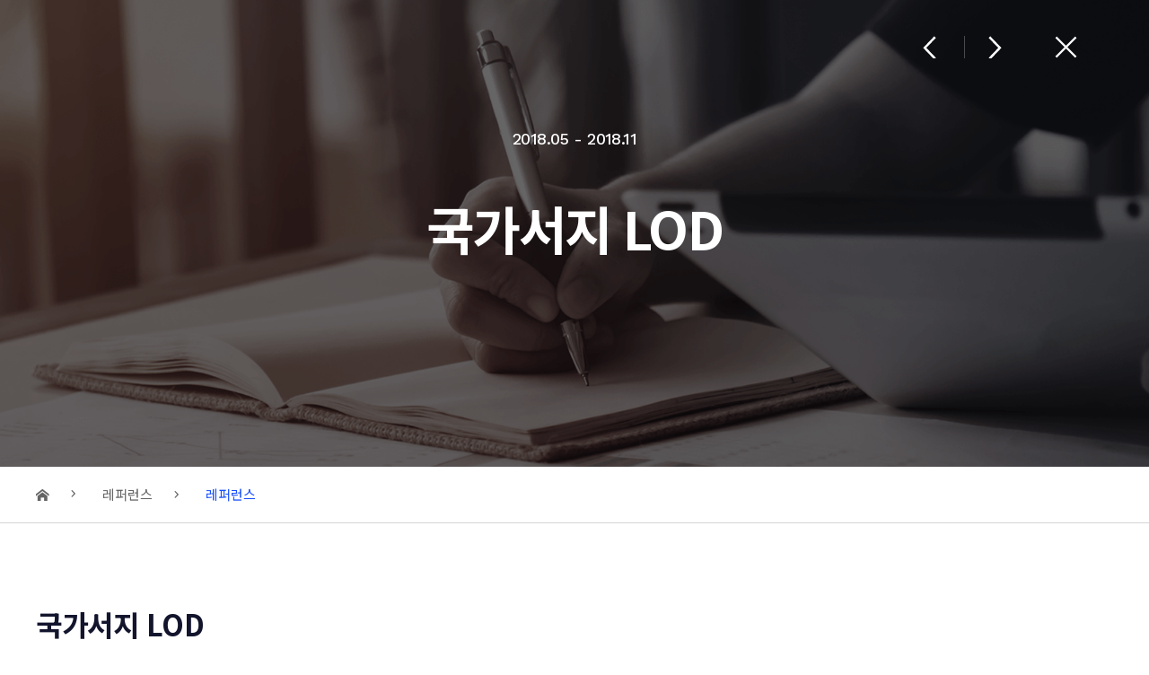

--- FILE ---
content_type: text/html;charset=UTF-8
request_url: http://li-st.com/reference/254
body_size: 14693
content:


<!DOCTYPE html>
<html lang="ko">
<head>
    <meta charset="UTF-8">
    <meta name="viewport" content="width=device-width, initial-scale=1.0">
    <meta http-equiv="X-UA-Compatible" content="ie=edge">
    <title>LiST</title>
	
	<!--google font-->
    <link href="https://fonts.googleapis.com/css2?family=Noto+Sans+KR:wght@300;400;500;700&family=Open+Sans:wght@300;400;600;700;800&family=Work+Sans:wght@300;400;500;600;700;800;900&display=swap" rel="stylesheet">
    <!--aos plugin-->
    <link href="https://unpkg.com/aos@2.3.1/dist/aos.css" rel="stylesheet">
    <!--icon fonts-->
    <link rel="stylesheet" href="../assets/css/font-awesome.css">
    <link rel="stylesheet" href="../assets/css/icomoon.css">
    <!--custom-->
    <link rel="stylesheet" href="../assets/css/swiper.min.css">
    <link rel="stylesheet" href="../assets/css/style.css">
</head>
<body>
    <div class="wrap">
        <!--sub visual-->
        <div class="sub-visual-container" style="background: url('../assets/images/reference/reference-view-visual.png')no-repeat; background-size: cover; background-position: center center;  ">
            <div class="reference-btn-box">
            
                <a href="./253" class="reference-prev-btn"></a>
            
            
                <a href="./255" class="reference-next-btn"></a>
            
                <a href="../reference" class="reference-close-btn wh"></a>
            </div>
            
            
            
            <div class="container">
                <div class="view-title-box">
                    <span class="view-date" lang="en">2018.05 - 2018.11</span>
                    <h1 class="view-title">국가서지 LOD</h1>
                    
                    
                    	
                    	 
                    	
                    
                    
                    
                    
                    
                    
                </div>
                
                <a href="#sub_contents" class="scroll-down-btn"  data-target="#sub_contents">
                    <i class="icon-arrow-down8"></i>
                </a>
            </div>
        </div>
   
        <!--/sub visual-->
        <div class="sub-navigation refer-nav02">
            <div class="container">
                <div class="breadcrumb">
                    <span class="dep home"><a href="#"><i class="icon-home2"></i></a></span>
                    <div class="dep-ct"> 
                        <span class="dep dep-btn">레퍼런스</span>
                    </div>
                    <div class="dep-ct current"> 
                        <span class="dep">레퍼런스</span>
                    </div>
                    
                </div>
            </div>
        </div>
        <!--sub contents-->
        <div class="sub-contents" id="sub_contents">
            <div class="reference-view-contents contents-box">
                <div class="container">
                    <div class="reference-view">
                        <div class="view-text-box">
                        
                     
                            <p class="view-content-title">국가서지 LOD</p>
                            <ul class="view-extra-list">
                                <li><span lang="en" class="view-extra-title">Client</span><span>국립중앙도서관</span></li>
                                <li><span lang="en" class="view-extra-title">RELEASE DATE</span><span lang="en">2018.05 - 2018.11</span></li>
                                <li><span lang="en" class="view-extra-title">Type</span><span>Website</span></li>
                            </ul>
                            <p class="view-txt">국립중앙도서관은 국가대표도서관으로 저작물을 수집하여 영구보존합니다. 이 과정에서 정보자원의 관리와 보존, 서비스를 위해 MARC 형태의 목록 정보와 저자 전거, 주제 전거를 생성 관리합니다. 국립중앙도서관이 국가 대표도서관을 수행함으로써 관리, 보존하고 있는 서지 정보와 주제명, 저자명 데이터를 대상으로 기존의 (KOR)MARC 형태 또는 DBMS 형태의 데이터를 RDF 형식으로 변환하여 웹상에 Linked Open Data 형식으로 발행한 서비스입니다.

										

										</p>
                                                     
                            	<a href="http://lod.nl.go.kr/home/" target="_blank" class="dark-btn-m">사이트 바로가기<i class="rotate-btn icon-download4"></i></a>
                           
                        </div>
      
      
      					        
                        <div class="view-img-box">
                            <div class="view-img-step1" id="view-img-step1">
                                <div class="device-pc">
                                    <img class="imac" src="../assets/images/reference/imac.png" alt="pc해상도">
                                    
	                                    <img class="main-page" src="../img/d1e3f84a-7229-4ff1-874a-570bbe9793da_266_view_001.png" alt="KOAR 메인화면">
                                    
                                    <p></p>
                                </div>
                            </div>
                        </div>
                           
                    </div>
                        
                </div>
            </div>
            
           
           <div class="contents-box bg-box">
	                <div class="container">
	                    <div class="reference-view">
	                        <ul class="grid pages-list">
	                          
	                            <li class="grid-item page-item">
	                                <img src="../img/cd1d87c1-2c27-4b7a-9565-c2346f78122f_266_view_002.png" alt="페이지">
	                            </li>
	                            <li class="gutter-sizer"></li>
                           	  
	                            <li class="grid-item page-item">
	                                <img src="../img/eca16e7a-8574-45e9-a490-c02dae743d16_266_view_003.png" alt="페이지">
	                            </li>
	                            <li class="gutter-sizer"></li>
                           	  
	                            <li class="grid-item page-item">
	                                <img src="../img/55fb05e4-6146-4f51-8bcf-ec272b6b0072_266_view_004.png" alt="페이지">
	                            </li>
	                            <li class="gutter-sizer"></li>
                           	  
	                            <li class="grid-item page-item">
	                                <img src="../img/4548dd84-675e-41f9-a93d-53a1fb17fed6_266_view_005.png" alt="페이지">
	                            </li>
	                            <li class="gutter-sizer"></li>
                           	  
	                            <li class="grid-item page-item">
	                                <img src="../img/40f14e2a-aac3-4221-a9ed-31e8319f5fe7_266_view_006.png" alt="페이지">
	                            </li>
	                            <li class="gutter-sizer"></li>
                           	  
	                            <li class="grid-item page-item">
	                                <img src="../img/b65a5c76-1406-40fc-8b59-0cf7bcb66c4b_266_view_007.png" alt="페이지">
	                            </li>
	                            <li class="gutter-sizer"></li>
                           	  
	                            <li class="grid-item page-item">
	                                <img src="../img/74127ceb-0659-4e49-b5b9-4f523eca04f3_266_view_008.png" alt="페이지">
	                            </li>
	                            <li class="gutter-sizer"></li>
                           	  
	                        </ul> 
	                    </div>
	                </div>
	            </div>
           
            <div class="content-box">
                <div class="container">
                
                    <div class="mobile-view-box swiper-container">
                    	<span class="mobile-view-bg" id="bottomImageBack"></span>
                        <ul class="mobile-list swiper-wrapper">
                         
                            <li class="swiper-slide">
                                <div class="phone-device">
                                    <img class="mobile-page" src="../img/e8ffc420-b6f1-4ec5-a844-f840b02e0b05_266_view_009.png" alt="모바일 화면 1">
                                </div>
                            </li> 
                         
                            <li class="swiper-slide">
                                <div class="phone-device">
                                    <img class="mobile-page" src="../img/810dfa62-be8f-445c-a374-dc7424e89c15_266_view_010.png" alt="모바일 화면 1">
                                </div>
                            </li> 
                         
                            <li class="swiper-slide">
                                <div class="phone-device">
                                    <img class="mobile-page" src="../img/aef57304-9aae-4d0e-976b-d814e663af2e_266_view_011.png" alt="모바일 화면 1">
                                </div>
                            </li> 
                         
                        </ul>
                        <div class="swiper-pagination"></div>
                    </div>
                    
                    <div class="event-page-nav">
                        <div class="event-page-list">
                        
                           <a class="event-prev-page" href="./253">
                                <span class="event-prev-title">서울열린데이터광장</span>
                                <span class="event-prev-btn"><i class="icon-arrow-left12"></i></span>
                            </a>
                           
                        
                        
                         <a class="event-next-page active" href="./255">
                                <span class="event-next-title">고신문 디지털 지식정보자원 구축사업</span>
                                <span class="event-next-btn"><i class="icon-arrow-right13"></i></span>
                            </a>
                        
                         
                        </div>
                    </div>
                    <a href="../reference" class="primary-btn-m back-to-list">목록보기</a>
                </div>

            </div>
        </div>
        
        <!--/sub contents-->
        <!--footer-->
		
<div class="footer_wrap">
	<footer class="container">
    	<div class="footer-contents">
        	<div class="footer-menu-container">
            	<span class="list"><a href="#"><img class="logo_w" src="../assets/images/common/logo_f.png" alt="리스트"></a></span>
               		</div>
                            <div class="footer-social-container">
                                <ul class="footer-social-list">
                                    <li><a href="https://www.facebook.com/linkeddataST" target="_blank"><img src="../assets/images/main/footer_fb.png" alt="페이스북 바로가기"></a></li>
                                    <li><a href="https://www.youtube.com/channel/UC17SKvFW0WTJsvk8PiM3y9A" target="_blank"><img src="../assets/images/main/footer_youtube.png" alt="유투브 바로가기"></a></li>
                                </ul>
                            </div>
                        </div>
                        <div class="list-info-container">
                            <p class="list-info"><span>(07548) 서울특별시 강서구 화곡로 416, 가양역 더스카이밸리5차 지식산업센터 720호</span><span class="border-left">T 02-2632-5133</span><span>E list@li-st.com</span></p>
                            <p class="list-info">2024 © LiST Inc.</p>
                        </div>
                    </footer>
                </div>



		<!--/footer-->
        <!--button to top-->
        <div class="button-to-top">
            <i class="icon-arrow-up32"></i>
        </div>
        <!--/button to top-->
        <script src="https://ajax.googleapis.com/ajax/libs/jquery/3.1.1/jquery.min.js"></script>
        <script src="../assets/js/jquery-ui.min.js"></script>
        
        <script src="https://cdnjs.cloudflare.com/ajax/libs/gsap/2.1.2/TweenMax.min.js"></script>
        <script src="https://unpkg.com/masonry-layout@4/dist/masonry.pkgd.min.js"></script>
        <script src="../assets/js/swiper.min.js"></script>
        <script src="../assets/js/common.js"></script>
        <script>
        

        $(document).ready(function(){

            $('.grid').masonry({
                    // options...
                itemSelector: '.grid-item',
                columnWidth: '.grid-item',
                gutter: '.gutter-sizer',
                horizontalOrder: true,
                percentPosition: true
            });        

            var mobileSlider = new Swiper('.mobile-view-box',{
                slidesPerView: 1,
                slidesPerGroup: 1,
                loop: true,
                pagination: {
                    el: '.swiper-pagination',
                    clickable: true,
                },
                breakpointsInverse: true,
                breakpoints: {
            
                    // window width >= 480px
                    480: {
                        slidesPerView: 'auto',
                        loop: false,
                        centeredSlides: true,
                        activeIndex: 2,
                        initialSlide: 1
                    },
                    // window width >= 991px
                    768: {
                        slidesPerView: 'auto',
                        loop: false,
                        centeredSlides: false,
                        initialSlide: 0
                    }
                
                }
            });
            var topcolor = "#3f4488";
            var buttomcolor = "#3f4488";
    	 	$("#view-img-step1").css("background",topcolor);	
    	 	$("#bottomImageBack").css("background",buttomcolor);	
        })
        </script>
        
    </div>
</body>
</html>

--- FILE ---
content_type: text/css;charset=UTF-8
request_url: http://li-st.com/assets/css/style.css
body_size: 204601
content:
@charset "UTF-8";
/* http://meyerweb.com/eric/tools/css/reset/ 
   v2.0 | 20110126
   License: none (public domain)
*/
html, body, div, span, applet, object, iframe, h1, h2, h3, h4, h5, h6, p,
	blockquote, pre, a, abbr, acronym, address, big, cite, code, del, dfn,
	em, img, ins, kbd, q, s, samp, small, strike, strong, sub, sup, tt, var,
	b, u, i, center, dl, dt, dd, ol, ul, li, fieldset, form, label, legend,
	table, caption, tbody, tfoot, thead, tr, th, td, article, aside, canvas,
	details, embed, figure, figcaption, footer, header, hgroup, menu, nav,
	output, ruby, section, summary, time, mark, audio, video {
	margin: 0;
	padding: 0;
	border: 0;
	font-size: 100%;
}

/* HTML5 display-role reset for older browsers */
article, aside, details, figcaption, figure, footer, header, hgroup,
	menu, nav, section {
	display: block;
}

body {
	line-height: 1;
}

ol, ul {
	list-style: none;
}

blockquote, q {
	quotes: none;
}

blockquote:before, blockquote:after, q:before, q:after {
	content: '';
	content: none;
}

table {
	border-collapse: collapse;
	border-spacing: 0;
}

a {
	text-decoration: none;
	font: inherit;
	color: inherit;
}

/*---------------------------------------------------------
  font
---------------------------------------------------------*/
@import
	url("https://fonts.googleapis.com/css2?family=Work+Sans:wght@300;400;500;600;700;800;900&display=swap")
	;

@import
	url("https://fonts.googleapis.com/css?family=Open+Sans:300,400,600,700,800&display=swap")
	;

@import
	url("https://fonts.googleapis.com/css?family=Noto+Sans+KR:300,400,500,600,700&display=swap")
	;

body, button, a, input, textarea {
	font-family: 'Noto Sans KR', sans-serif, 'Open Sans', sans-serif;
}

*:lang(en) {
	font-family: 'Work Sans', sans-serif;
}

* {
	box-sizing: border-box;
}

html, body {
	width: 100%;
	height: auto;
	overflow-x: hidden;
}

p {
	word-break: break-all;
}

.wrap {
	width: 100%;
	height: 100%;
	min-width: 320px;
	box-sizing: border-box;
	overflow: hidden;
}

.container {
	width: 1200px;
	height: 100%;
	margin: 0 auto;
	position: relative;
	box-sizing: border-box;
}

.container::after {
	content: '';
	display: block;
	clear: both;
}

.container-v {
	position: absolute;
	width: 1200px;
	height: 100%;
	left: 50%;
	margin-left: -600px;
	top: 0;
	z-index: 10;
}

.mt-10 {
	margin-top: 10px;
}

.mt-15 {
	margin-top: 15px !important;
}

.mt-35 {
	margin-top: 35px;
}

.mt-20 {
	margin-top: 30px;
}

.mt-30 {
	margin-top: 30px;
}

.mt-50 {
	margin-top: 50px;
}

.mt-35 {
	margin-top: 35px;
}

.mt-30 {
	margin-top: 30px;
}

.mt-0 {
	margin-top: 0 !important;
}

.mb-15 {
	margin-bottom: 15px !important;;
}

.mb-20 {
	margin-bottom: 20px !important;
}

.mb-30 {
	margin-bottom: 30px !important;
}

.mb-40 {
	margin-bottom: 40px !important;
}

.mb-60 {
	margin-bottom: 60px !important;
}

.mb-50 {
	margin-bottom: 50px !important;
}

.mb-70 {
	margin-bottom: 70px !important;
}

.mb-80 {
	margin-bottom: 80px !important;
}

.mb-90 {
	margin-bottom: 90px !important;
}

.mb-0 {
	margin-bottom: 0 !important;
}

@media screen and (max-width: 1234px) {
	.container {
		width: 100%;
		padding: 0 17px;
	}
}
/*-------------------------------------------------------------------
  button
--------------------------------------------------------------------*/
.view-more-btn {
	display: block;
	width: 80px;
	height: 25px;
	position: absolute;
	bottom: 0;
	right: 0;
	z-index: 2;
	padding: 0 5px;
	box-sizing: border-box;
	text-indent: 3px;
	font-size: 0.875rem;
	color: #0957d9;
	letter-spacing: -0.09rem;
}

.view-more-btn:after {
	content: '';
	clear: both;
	display: block;
	width: 100%;
	height: 2px;
	background: #0957d9;
	opacity: 0.2;
	position: absolute;
	bottom: 0;
	left: 0;
	-webkit-transition: opacity .3s;
	transition: opacity .3s;
}

.view-more-btn i {
	float: right;
	font-size: 0.875em;
	vertical-align: -webkit-baseline-middle;
	margin-top: 4px;
	position: relative;
	left: 0;
	opacity: 1;
}

.view-more-btn:hover:after {
	opacity: 0.5;
}

.view-more-btn:hover i {
	animation: movingArrow 0.6s cubic-bezier(0, 0, 0.58, 1) 0.15s;
	-webkit-animation: movingArrow 0.6s cubic-bezier(0, 0, 0.58, 1) 0.15s;
}

.button-to-top {
	width: 46px;
	height: 46px;
	border-radius: 100%;
	background-color: #43454f;
	position: fixed;
	z-index: 990;
	right: 30px;
	bottom: calc(11% - 50px);
	text-align: center;
	-webkit-transition: background-color 0.3s;
	transition: background-color 0.3s;
	cursor: pointer;
	display: none;
}

@media screen and (min-width: 901px) {
	.button-to-top:hover {
		background-color: #49e173;
	}
}

.button-to-top i {
	color: #fff;
	line-height: 46px;
	font-size: 1.5rem;
}

.fnb {
	position: fixed;
	right: 30px;
	bottom: calc(11% + 96px);
	z-index: 1000;
}

.button-fnb {
	width: 46px;
	height: 46px;
	border-radius: 100%;
	position: fixed;
	right: 30px;
	bottom: calc(11% + 96px);
	background: url('../images/fnb/floating-btn.png') no-repeat center center / contain;
	transition: background 0.3s;
	cursor: pointer;
}

.fnb-modal {
	display: none;
	position: absolute;
	right: 0;
	bottom: 66px;
	padding: 30px 20px;
	width: 390px;
	max-height: 600px;
	background-color: #FFFFFF;
	border-radius: 20px;
	box-shadow: 0 0 15px rgb(0, 0, 0, 0.15);
}

.fnb-modal.open {
	display: block;
}

.fnb-modal .head {
	position: relative;
	display: flex;
	align-items: center;
	justify-content: space-between;
}

.fnb-modal .logo {
	background: url("../images/fnb/logo.png") no-repeat center center / contain;
	width: 120px;
	height: 17px;
}

.fnb-modal .close {
	background: url("../images/fnb/close.png") transparent no-repeat center center / contain;
	padding: 0;
	border: none;
	width: 20px;
	height: 20px;
	cursor: pointer;
}

.fnb-modal .phrase {
	margin: 20px 0;
	font-size: 16px;
}

.fnb-modal .phrase .orange {
	color: #FF892A;
	font-weight: 700;
}

.fnb-modal .fnb-list .fnb-link {
	position: relative;
	padding: 15px 0 15px 65px;
	font-size: 14px;
}

.fnb-modal .fnb-list .fnb-link:before {
	content: '';
	background: no-repeat center center / contain;
	height: 50px;
	width: 50px;
	position: absolute;
	top: 50%;
	left: 0;
	transform: translateY(-50%);
}

.fnb-modal .fnb-list .fnb-link.meswiser:before {
	background-image: url("../images/fnb/fnb_01.png")
}

.fnb-modal .fnb-list .fnb-link.chatbot:before {
	background-image: url("../images/fnb/fnb_02.png")
}

.fnb-modal .fnb-list .fnb-link.assistant:before {
	background-image: url("../images/fnb/fnb_03.png")
}

.fnb-modal .fnb-list .fnb-link.blog:before {
	background-image: url("../images/fnb/fnb_04.png")
}

.fnb-modal .fnb-list .fnb-link + .fnb-link {
	border-top: 1px solid #E5E5E5;
}

.fnb-modal .fnb-list .fnb-link a {
	position: relative;
	margin-bottom: 15px;
	font-size: 16px;
	font-weight: 700;
}

.fnb-modal .fnb-list .fnb-link p {
	margin-top: 15px;
}

.fnb-modal .fnb-list {
	overflow: auto;
	max-height: 464px;
}

.fnb-modal .fnb-list .fnb-link a:after {
	content: '';
	background: url("../images/fnb/outlink.png") no-repeat center center / contain;
	height: 17px;
	width: 17px;
	position: absolute;
	top: 5px;
	right: -30px;
}

.dark-btn-m {
	display: inline-block;
	height: 50px;
	padding: 0 35px;
	line-height: 50px;
	border-radius: 27px;
	background: #13152d;
	color: #fff;
	text-align: center;
	font-size: 1.063rem;
	-webkit-transition: 0.2s;
	transition: 0.2s;
}

.meswiser-btn-m {
	display: inline-block;
	height: 50px;
	padding: 0 35px;
	line-height: 47px;
	border-radius: 27px;
	background: #fff;
	text-align: center;
	font-size: 1.063rem;
	-webkit-transition: 0.2s;
	transition: 0.2s;
	border: 1px solid #ff892a;
	color: #FF892A;
	font-weight: 700;
}

.point-btn-m {
	display: inline-block;
	height: 50px;
	padding: 0 35px;
	line-height: 50px;
	border-radius: 27px;
	background: #49e173;
	color: #fff;
	text-align: center;
	font-size: 1.063rem;
	-webkit-transition: 0.2s;
	transition: 0.2s;
}

.default-btn-m {
	display: inline-block;
	height: 50px;
	padding: 0 35px;
	line-height: 50px;
	border-radius: 27px;
	background: #2046f2;
	color: #fff;
	text-align: center;
	font-size: 1.063rem;
	-webkit-transition: 0.2s;
	transition: 0.2s;
}

.default-btn-m .rotate-btn {
	margin-left: 20px;
	-webkit-transform: rotate(-90deg);
	transform: rotate(-90deg);
}

.primary-btn-m {
	display: inline-block;
	padding: 0 35px;
	height: 50px;
	line-height: 50px;
	border-radius: 27px;
	background: #0957d9;
	color: #fff;
	text-align: center;
	font-size: 1.063rem;
	-webkit-transition: 0.2s;
	transition: 0.2s;
}

.border-btn-m-orange {
	display: inline-block;
	height: 50px;
	padding: 0 36px;
	line-height: 46px;
	border-radius: 25px;
	border: solid 2px #ff892A;
	box-sizing: border-box;
	color: #fff;
	font-weight: 500;
	font-size: 1rem;
	letter-spacing: -0.031em;
	cursor: pointer;
	background: #ff892A;
	-webkit-transition: .2s;
	transition: .2s;
}

.border-btn-m {
	display: inline-block;
	height: 50px;
	padding: 0 36px;
	line-height: 46px;
	border-radius: 25px;
	border: solid 2px #174ffc;
	box-sizing: border-box;
	color: #174ffc;
	font-weight: 500;
	font-size: 1rem;
	letter-spacing: -0.031em;
	cursor: pointer;
	background: #fff;
	-webkit-transition: .2s;
	transition: .2s;
}

.border-btn-m:hover {
	background: #174ffc;
	color: #fff;
}

.border-btn-m .rotate-btn {
	margin-left: 20px;
	-webkit-transform: rotate(-90deg);
	transform: rotate(-90deg);
}

a .rotate-btn, button .rotate-btn {
	margin-left: 20px;
	-webkit-transform: rotate(-90deg);
	transform: rotate(-90deg);
}

.underline {
	display: inline-block;
	width: auto;
	font-size: 1.125rem;
	color: #174ffc;
	font-weight: 500;
	position: relative;
	margin-bottom: 20px;
}

.underline::after {
	content: '';
	width: 100%;
	height: 1px;
	background: #174ffc;
	position: absolute;
	top: 100%;
	left: 0;
	margin-top: 2px;
}

.link-out {
	font-size: 1rem;
	display: block;
	padding-left: 30px;
	position: relative;
	letter-spacing: 0.02em;
	font-weight: 400;
}

.link-out::before {
	content: url('../images/common/view_link_icon.png');
	position: absolute;
	left: 0;
	top: 0;
}

.scroll-down-btn {
	display: none;
}

@media screen and (max-width: 480px) {
	.button-to-top {
		right: 20px;
	}
	.button-fnb {
		right: 20px;
		bottom: calc(11% + 72px);
	}
	.fnb {
		right: 50%;
		bottom: calc(11% + 62px);
	}
	.fnb-modal {
		width: 95vw;
		bottom: 10px;
		transform: translateX(50%);
	}
}
/*-------------------------------------------------------------------
  color
--------------------------------------------------------------------*/
.green {
	color: #49e173;
}

.blue {
	color: #0957d9 !important;
}

/*-------------------------------------------------------------------
    main
--------------------------------------------------------------------*/
.main-section-title {
	display: inline-block;
	width: auto;
	font-size: 40px;
	font-weight: 600;
	color: #0569ff;
	letter-spacing: -0.06rem;
	line-height: 1.25em;
}

.main-section-title.b-to-t {
	opacity: 0;
	position: relative;
	top: 100px;
}

.main-section-title span {
	font-size: 24px;
	display: block;
	line-height: 36px;
}

.main-txt {
	width: auto;
	box-sizing: border-box;
	margin-top: 40px;
	letter-spacing: -0.03em;
	line-height: 1.6em;
	color: #2e2e2e;
	font-size: 1rem;
	-webkit-font-smoothing: antialiased;
	-moz-osx-font-smoothing: grayscale;
}

.page-link {
	display: inline-block;
	width: 88px;
	height: 27px;
	font-size: 0.875rem;
	position: relative;
	color: #43454f;
	letter-spacing: -0.031rem;
}

.page-link i {
	float: right;
	line-height: 18px;
	font-size: 0.85em;
	margin-right: 3px;
}

.page-link:after {
	content: '';
	width: 100%;
	height: 2.5px;
	background: #d1dcfe;
	position: absolute;
	left: 0;
	bottom: 0;
	clear: both;
	display: block;
}

.page-link:hover:after {
	opacity: 0.5;
}

.page-link:hover i {
	animation: movingArrow 0.6s cubic-bezier(0, 0, 0.58, 1) 0.15s;
	-webkit-animation: movingArrow 0.6s cubic-bezier(0, 0, 0.58, 1) 0.15s;
}

.section {
	padding: 80px 0px;
}

.section#section1 {
	position: relative;
	z-index: 2;
	padding: 0;
	min-height: auto;
}

.section#section6 {
	padding: 0;
	min-height: auto;
}

.section#section3 {
	padding-bottom: 50px;
	background: #f8f8f8;
}

.section#section4 {
	position: relative;
	background: #f8f8f8;
}

/*-----------------------------------------------------------
 visual
-----------------------------------------------------------*/
.visual_wrap {
	width: 100%;
	height: 100vh;
	min-height: 880px;
	background-position: center 0;
	background-size: cover;
	position: relative;
	left: 0;
	right: 0;
	bottom: 0;
	top: 0;
	z-index: 0;
}

.visual-container {
	width: 100%;
	height: 100%;
	position: absolute;
	z-index: 1;
	background: #02050e;
}

.visual-container .swiper-wrapper, .visual-container .swiper-slide {
	width: 100%;
	height: 100%;
}

.visual-slide {
	-webkit-transition-duration: 600ms !important;
	transition-duration: 600ms !important;
}

.visual-slide.swiper-slide-active div {
	width: 100%;
	height: 100%;
	-webkit-animation: slideOpacity 6s cubic-bezier(0, 0, 0.58, 1);
	animation: slideOpacity 6s cubic-bezier(0, 0, 0.58, 1);
	-webkit-animation-iteration-count: infinite;
	animation-iteration-count: infinite;
	-webkit-transform: scale(1.1);
	transform: scale(1.1);
}

.visual-content {
	display: inline-block;
	width: 100%;
	height: auto;
	position: absolute;
	left: 50%;
	top: 50%;
	-webkit-transform: translate(-50%, -58%);
	transform: translate(-50%, -58%);
	z-index: 2;
	text-align: center;
}

.visual-content::before {
	content: url("../images/main/title-bg.png");
	position: absolute;
	left: 50%;
	top: 50%;
	-webkit-transform: translate(-50%, -60%);
	transform: translate(-50%, -60%);
	z-index: 1;
}

.visual-content h1 {
	font-size: 6.25rem;
	position: relative;
	font-family: 'Work Sans', sans-serif !important;
	z-index: 2;
	color: #fff;
}

.visual-content h1 span {
	transition: .03s;
}

.single-ttl03, .single-ttl01 {
	font-size: 0.68em;
	line-height: 1.125em;
	animation: titleOpacity01;
	animation-duration: .15s;
	animation-fill-mode: both;
	letter-spacing: -0.29em;
	margin: 0 -3px;
}

.single-ttl01:nth-of-type(6) {
	padding-right: 30px;
}

.single-ttl03.delay-01, .single-ttl01.delay-01 {
	animation-delay: 0.2s;
}

.single-ttl03.delay-02, .single-ttl01.delay-02 {
	animation-delay: 0.4s;
}

.single-ttl03.delay-03, .single-ttl01.delay-03 {
	animation-delay: 0.6s;
}

.single-ttl03.delay-04, .single-ttl01.delay-04 {
	animation-delay: 0.8s;
}

.single-ttl03.delay-05, .single-ttl01.delay-05 {
	animation-delay: 1s;
}

.single-ttl04, .single-ttl02 {
	animation: titleOpacity02;
	animation-duration: .25s;
	animation-fill-mode: both;
	letter-spacing: -0.29em;
}

.single-ttl02:nth-of-type(5) {
	padding-right: 30px;
}

.single-ttl04.delay-01, .single-ttl02.delay-01 {
	animation-delay: 1s;
}

.single-ttl04.delay-02, .single-ttl02.delay-02 {
	animation-delay: 1.15s;
}

.single-ttl04.delay-03, .single-ttl02.delay-03 {
	animation-delay: 1.3s;
}

.single-ttl04.delay-04, .single-ttl02.delay-04 {
	animation-delay: 1.455s;
}

.single-ttl04.delay-05, .single-ttl02.delay-05 {
	animation-delay: 1.6s;
}

.single-ttl04:nth-of-type(6) {
	padding-left: 5px;
}

.single-ttl04, .single-ttl02 {
	font-size: 1em;
	font-family: 'Work Sans', sans-serif !important;
	font-weight: 700;
}

.single-ttl04 {
	font-size: 0.48em;
	letter-spacing: -2px;
	margin-right: -20px;
}

.single-ttl04Ct {
	word-break: keep-all;
}

.single-ttl04.cOrange {
	color: #ff892a;
	font-size: 0.55em;
}

.main-ttl-s {
	display: block;
}

.main-ttl-s img.logo {
	max-width: 460px;
	max-height: 128px;
}

.visual-content p {
	margin-top: 70px;
	color: #fff;
	font-size: 1.068rem;
	line-height: 1.765em;
	font-weight: 300;
	position: relative;
	z-index: 2;
}

.line05, .line06 {
	display: block;
	animation: titleSlideUp;
	animation-duration: .5s;
	animation-delay: 2.5s;
	animation-fill-mode: both;
	animation-timing-function: ease-in;
}

@media screen and (max-width: 761px) {
	.visual-content h1 {
		font-size: 5rem;
		margin-left: -10px;
	}
	.visual-content p {
		font-size: 0.938em;
		padding: 0 15px;
	}
	.line05 {
		word-break: keep-all;
	}
}

@media screen and (max-width: 480px) {
	.visual-content h1 {
		font-size: 4.2rem;
	}
	.main-ttl-s {
		margin-bottom: 8px;
	}
	.single-ttl01 {
		margin: 0 -1px;
	}
	.single-ttl01:nth-of-type(6) {
		padding-right: 13px;
	}
	.single-ttl02:nth-of-type(5) {
		padding-right: 18px;
	}
}

@media screen and (max-width: 400px) {
	.visual-content h1 {
		font-size: 3.8rem;
	}
	.main-section-title span {
		font-size: 19px;
	}
}

@media screen and (max-width: 360px) {
	.visual-content h1 {
		font-size: 3.4rem;
	}
}

@keyframes titleOpacity01 {
	0% {
		opacity: 0;
	}
	80% {
		opacity: 1;
	}
	90% {
		opacity: 0;
	}
	100% {
		opacity: 1;
	}
}

@keyframes titleOpacity02 {
	0% {
		opacity: 0;
	}
	80% {
		opacity: 1;
	}
	90% {
		opacity: 0;
	}
	100% {
		opacity: 1;
	}
}

@keyframes titleSlide {
	0% {
		transform: translateY(100%);
		opacity: 0;
	}
	60% {
		opacity: 1;
	}
	100% {
		transform: translateY(0);
		opacity: 1;
	}
}

.visual-extra-container {
	width: 1200px;
	padding-bottom: 64px;
	box-sizing: border-box;
	position: absolute;
	bottom: 0;
	left: 50%;
	margin-left: -600px;
	z-index: 10;
}

.visual-extra-list {
	width: 100%;
	height: 100%;
	padding-top: 64px;
	border-top: solid 1px rgba(255, 255, 255, 0.2);
	box-sizing: border-box;
}

.visual-extra-list::after {
	content: '';
	display: block;
	clear: both;
}

.visual-extra-list>li {
	width: 25%;
	height: 70px;
	float: left;
	padding-bottom: 15px;
	position: relative;
	box-sizing: border-box;
	-webkit-transition: 0.2s;
	transition: 0.2s;
}

.visual-extra-list>li::after {
	content: '';
	width: 100%;
	height: 2px;
	display: block;
	clear: both;
	background: rgba(255, 255, 255, 0.2);
	position: absolute;
	bottom: 0;
	-webkit-transition: 0.3s;
	transition: 0.3s;
}

.visual-extra-list>li:hover::after {
	background: #fff;
}

.visual-extra-list>li.active::after {
	background: #fff;
}

.visual-extra-list>li+li {
	margin-left: 12.5%;
}

.visual-link {
	width: 100%;
	position: relative;
}

.visual-list-title {
	width: 100%;
	height: auto;
	font-size: 1.688rem;
	color: #fff;
	font-family: 'Work Sans', sans-serif !important;
	cursor: pointer;
}

.visual-link-title {
	font-size: 0.813rem;
	color: #b1b3bf;
	font-family: 'Open Sans';
	margin-bottom: 20px;
}

i.link-dropdown {
	position: absolute;
	right: 0;
	bottom: 0;
	font-size: 1.688rem;
	color: #fff;
	font-family: 'icomoon';
}

.visual-list-container {
	width: 100%;
	height: 204px;
	background: #174ffc;
	position: absolute;
	bottom: 130%;
	padding: 10px;
	padding-left: 20px;
	box-sizing: border-box;
	overflow-y: auto;
	overflow-x: hidden;
	display: none;
}

/* width */
.visual-list-container::-webkit-scrollbar {
	width: 12px;
}

/* Track */
.visual-list-container::-webkit-scrollbar-track {
	background: #174ffc;
}

/* Handle */
.visual-list-container::-webkit-scrollbar-thumb {
	background: #336fff;
	border: solid 6px #174ffc;
	box-sizing: border-box;
	border-left: none;
}

/* Handle on hover */
.visual-list-container::-webkit-scrollbar-thumb:hover {
	background: #336fff;
}

.visual-link-list {
	width: 100%;
	height: auto;
}

.visual-link-list li {
	width: 100%;
	font-size: 1.688rem;
	color: #c4c9d9;
	height: 60px;
	border-bottom: solid 1px rgba(255, 255, 255, 0.1);
	line-height: 62px;
	font-size: 1.25rem;
	-webkit-transition: 0.2s;
	transition: 0.2s;
	position: relative;
}

.visual-link-list li:last-child {
	border-bottom: none;
}

.visual-link-list li.active {
	color: #fff;
}

.visual-link-list li:hover {
	color: #fff;
}

.down-link-btn {
	padding-top: 15px;
	display: inline-block;
	width: 100%;
	height: 100%;
	padding: 18px 25px;
	background: transparent;
	box-sizing: border-box;
	position: absolute;
	left: 0;
	top: 0;
	-webkit-transition: 0.3s;
	transition: 0.3s;
}

.down-link-btn::after {
	content: '';
	display: block;
	clear: both;
}

.down-link-btn:hover, .down-link-btn.active {
	background: #fff;
}

.down-link {
	font-size: 1.25rem;
	line-height: 1px;
	margin-top: 15px;
	color: #fff;
	float: left;
}

.down-link-btn:hover .down-link, .down-link-btn.active .down-link {
	color: #174ffc;
}

.down-link-icon {
	float: right;
	width: 38px;
	height: 35px;
	background: url("../images/main/pdf.svg") no-repeat;
	background-size: 100%;
	-webkit-transition: 0.2s;
	transition: 0.2s;
}

.down-link-btn:hover .down-link-icon, .down-link-btn.active .down-link-icon
	{
	background: url("../images/main/pdf_blue.svg") no-repeat;
}

@media screen and (max-width: 1200px) {
	.container, .container-v, .visual-extra-container {
		width: 100%;
		padding-left: 17px;
		padding-right: 17px;
		box-sizing: border-box;
	}
	.container-v, .visual-extra-container {
		left: 0;
		margin-left: 0;
	}
	.visual-extra-container {
		padding-left: 17px;
		padding-right: 17px;
		left: 0;
	}
	.visual-extra-list {
		padding-top: 52px;
	}
	.visual-extra-list>li {
		width: 27.5%;
	}
	.visual-extra-list>li+li {
		margin-left: 8.75%;
	}
	.visual-title {
		font-size: 4.5rem;
		margin-bottom: 35px;
	}
	.down-link {
		font-size: 1.125rem;
	}
}
/*-----------------------------------------------------------
  technology
-----------------------------------------------------------*/
#section2 {
	background: #f8f8f8;
	position: relative;
}

#section2::after {
	content: url("../images/main/s-products2.png");
	position: absolute;
	top: 0;
	right: 50%;
	-webkit-transform: translate(880px, -30%);
	transform: translate(880px, -30%);
}

.tech_wrap {
	width: 100%;
	z-index: 10;
	text-align: center;
}

.tech_wrap .main-section-title {
	font-size: 48px;
}

.t-list-area {
	width: 100%;
	height: auto;
	position: relative;
	margin-top: 80px;
	text-align: center;
}

.t-list:after {
	content: "";
	display: block;
	clear: both;
}

.t-list {
	width: auto;
	display: inline-block;
}

.t-list li {
	width: 30%;
	margin-right: 2%;
	height: auto;
	background: #fff;
	display: inline-block;
	position: relative;
	-webkit-transition: .3s;
	transition: .3s;
	border: solid 1px #e5e5e5;
}

.t-list li:last-child {
	margin-right: 0;
}

.t-list li a {
	display: inline-block;
	width: 100%;
	height: 100%;
	padding: 50px 22px;
}

.t-list li:before {
	content: '';
	width: 100%;
	height: 7px;
	position: absolute;
	top: 0;
	left: 0;
	background: #0957d9;
	opacity: 0;
	-webkit-transition: opacity .3s;
	transition: opacity .3s;
}

.t-list li:hover {
	box-shadow: 0px 0px 20px 0px rgba(0, 0, 0, 0.1);
}

.t-list li:hover:before {
	opacity: 1;
}

.t-list li .icon {
	display: block;
	margin-bottom: 42px;
}

.t-list li .t-inner {
	width: 100%;
	height: 245px;
}

.t-list li .t-title {
	font-size: 1.188rem;
	color: #336fff;
	margin-bottom: 20px;
	font-weight: 500;
	line-height: 1.3em;
}

.t-list li .t-text {
	font-size: 0.938rem;
	color: #13152d;
	height: 90px;
	margin-bottom: 30px;
	line-height: 1.313rem;
}

.t-list li .t-hashtags {
	color: #aaafbf;
	font-size: 0.875rem;
	line-height: 1.438rem;
	letter-spacing: -0.03rem;
}

/*-----------------------------------------------------------
  product
-----------------------------------------------------------*/
#section3 {
	position: relative;
}

#section3::before {
	content: url("../images/bg/line-circle.png");
	position: absolute;
	top: -210px;
	left: 50%;
	-webkit-transform: translate(-900px, 50%);
	transform: translate(-900px, 50%);
}

.products_area {
	width: 100%;
	height: 620px;
	margin-top: 30px;
	position: relative;
	display: flex;
	align-items: flex-start;
	justify-content: space-between;
}

.products_area h3 {
	font-size: 24px;
	margin-bottom: 25px;
	font-family: 'Work Sans';
	font-weight: 600;
}

.products_area p {
	font-size: 1rem;
	line-height: 1.5em;
	font-weight: 400;
	letter-spacing: -0.03em;
}

.products_area p:nth-child(2) {
	margin-bottom: 15px;
}

.products_area .page-link {
	background: url("../images/main/link_icon.png") no-repeat center center / contain;
	width: 35px;
	height: 35px;
	position: absolute;
	left: 30px;
	bottom: 30px;
	border-radius: 50%;
}

.products_area .page-link:after {
	content: none;
}

.pro-left,
.pro-right {
	height: 100%;
	display: flex;
	flex-direction: column;
	align-items: flex-start;
	justify-content: space-between;
}

.pro-left {
	width: 700px;
	margin-right: 20px;
}

.pro-left .product_detail {
	height: 300px;
}

.pro-right {
	width: 480px;
}

.pro-right .product_detail:first-child {
	height: 360px;
}

.pro-right .product_detail:last-child {
	height: 240px;
}

.product_detail {
	position: relative;
	width: 100%;
	padding: 30px 30px 60px;
	color: #2e2e2e;
	background: #e6f0ff no-repeat right bottom;
}

.product_detail.chatbot {
	background-image: url("../images/main/product_01.png");
}

.product_detail.onpremise {
	background-image: url("../images/main/product_02.png");
}

.product_detail.assistant {
	background-image: url("../images/main/product_03.png");
}

.product_detail.ontobase {
	background-image: url("../images/main/product_04.png");
}

/*-----------------------------------------------------------
  ref library
-----------------------------------------------------------*/
.ref_wrap {
	padding-top: 50px;
}

.library_wrap {
	width: 100%;
	padding: 100px 0;
	position: relative;
	z-index: 10;
}

.library-container {
	padding-bottom: 50px;
}

.library-container:after {
	content: "";
	display: block;
	clear: both;
}

.library-list-container {
	width: 100%;
	margin-top: 80px;
	position: relative;
	top: 0;
	left: 0;
	box-sizing: border-box;
}

.library-list-container:before {
	content: '';
	width: 137px;
	height: 149px;
	background: url(../images/main/library_bg_1.png) no-repeat;
	position: absolute;
	top: 325px;
	right: 35px;
	z-index: 1;
}

.slide-container.swiper-container {
	width: 100%;
	padding-bottom: 140px;
	position: relative;
	top: 0;
	overflow: hidden;
}

.lib-hiddenbox {
	width: 150px;
	height: 60px;
	background: #f8f8f8;
	position: absolute;
	left: 50%;
	bottom: 0;
	transform: translateX(-50%);
	z-index: 9;
	display: flex;
	align-items: center;
	justify-content: space-between;
}

.library-list {
	width: 100%;
	height: 330px;
	position: relative;
	top: 0;
	left: 470px;
	z-index: 3;
}

.library-list li {
	width: 440px;
	float: left;
	position: relative;
	color: #fff;
	cursor: pointer;
	transition: 0.3s;
	-webkit-transition: 0.3s;
	overflow: hidden;
}

.library-list li a {
	padding: 20px 25px;
	display: inline-block;
	width: 100%;
	height: 100%;
	position: relative;
	z-index: 2;
}

/*bullet-fraction*/
.bullet-fraction {
	width: 88px;
	height: 12px;
	position: absolute;
	top: -110px;
	right: 85px;
	font-weight: 600;
	font-size: 1rem;
	color: #13152d;
}

.bullet-fraction span {
	padding: 0 12px;
	float: left;
	height: 100%;
	position: relative;
	line-height: 0.75rem;
}

.lib-total {
	border-left: solid 2px #13152d;
}

.lib-total::after {
	content: '';
	width: 2px;
	height: 13px;
}

.lib-slide-img {
	width: 100%;
	height: 100%;
	position: absolute;
	z-index: 1;
	left: 0;
	top: 0;
	-webkit-transform: scale(1);
	transform: scale(1);
	-webkit-transition: .5s;
	transition: .5s;
}

.lib-slide:hover .lib-slide-img {
	-webkit-transform: scale(1.1);
	transform: scale(1.1);
}

/* .library-list-sort {
  position: absolute;
  left: 25px;
  top: 30px;
  letter-spacing: -0.03rem;
} */
.library-list li .library-list-title {
	font-size: 1.250rem;
	line-height: 1.750rem;
	letter-spacing: -0.06rem;
	word-break: keep-all;
}

.library-list-date {
	display: block;
	margin-top: 10px;
}

.swiper-button-next:after, .swiper-button-prev:after {
	display: none;
}

.slide-container .swiper-button-prev,
.slide-container .swiper-button-next {
	position: static;
	margin: 0;
	width: 60px;
	height: 60px;
	border-radius: 50%;
	background: #0569ff no-repeat center center;
}

.slide-container .swiper-button-next {
	background-image: url("../images/main/right_blue.png");
}

.slide-container .swiper-button-prev {
	background-image: url("../images/main/left_blue.png");
}

/*-----------------------------------------------------------
  news events
-----------------------------------------------------------*/
.news_events_wrap {
	width: 100%;
	z-index: 9;
	position: relative;
	background: #fff;
}

.news_events_wrap .main-section-title {
	width: 100%;
	text-align: center;
	margin-bottom: 60px;
}

.news_events_wrap .view-more-btn {
	right: 50%;
	-webkit-transform: translateX(50%);
	transform: translateX(50%);
}

.news-list-container {
	width: 100%;
	max-width: 950px;
	height: auto;
	margin: 0 auto;
	padding-bottom: 55px;
	box-sizing: border-box;
	position: relative;
}

.news-list {
	width: 100%;
}

.news-list li {
	padding: 20px 50px;
	padding-bottom: 30px;
	border-bottom: solid 1px #eff0f1;
	box-sizing: border-box;
	background: #fff;
}

.news-list li:first-child {
	padding-top: 0;
}

.list-category {
	color: #3c3f40;
	letter-spacing: -0.03rem;
	font-weight: 300;
}

.list-content-title {
	margin-top: 10px;
	margin-bottom: 17px;
	font-size: 1.25rem;
	line-height: 2rem;
}

.list-content-title a {
	-webkit-transition: all 0.5s linear;
	transition: all 0.5s linear;
	position: relative;
	display: inline;
	color: #2e2e2e;
	background: -webkit-gradient(linear, left top, right top, from(#000),
		color-stop(98%, #000));
	background: linear-gradient(to right, #000 0%, #000 98%);
	background-size: 0px 3.5px;
	background-repeat: no-repeat;
	background-position: left 105%;
}

.list-content-title:hover a {
	background-size: 100% 3.5px;
}

.list-content-text {
	color: #606060;
	font-size: 0.875rem;
	letter-spacing: -0.03rem;
	line-height: 1.375rem;
	font-weight: 300;
}

.list-content-text>a {
	display: -webkit-box;
	-webkit-box-orient: vertical;
	-webkit-line-clamp: 3;
	overflow: hidden;
	text-overflow: ellipsis;
	height: 4.125rem;
	margin-bottom: 40px;
}

.list-publish-date {
	color: #878787;
	letter-spacing: -0.06em;
	font-size: 0.875rem;
	font-weight: 300;
}

/*--------------------------------------------------------------
  media-query
--------------------------------------------------------------*/
@media screen and (min-width: 1201px) {
	.product_detail p .line {
		display: block;
	}
}

@media screen and (max-width: 1200px) {
	.products_area {
		height: 820px;
	}
	.products_area .page-link {
		left: 20px;
	}
	.pro-left .product_detail,
	.pro-right .product_detail {
		width: 100% !important;
		padding: 30px 20px;
	}
	.pro-left .product_detail {
		height: 400px;
	}
	.pro-right .product_detail:first-child {
		height: 460px;
	}
	.pro-right .product_detail:last-child {
		height: 340px;
	}
	.pro-left .product_detail p,
	.pro-right .product_detail p {
		padding-right: 0;
		font-size: 0.938rem;
	}
	.library-container {
		width: 100%;
		margin-left: 0;
	}
	.library-list-container {
		padding-left: 17px;
		padding-right: 0;
	}
}

/*end fullpage*/
@media screen and (max-width: 900px) {
	.visual_wrap {
		height: 1100px;
		position: relative;
	}
	.section {
		padding: 50px 0;
	}
	.section#section1, .section#section6 {
		padding: 0;
	}
	.visual-extra-container {
		padding: 0;
		background: #0569ff;
		position: absolute;
		bottom: 0;
	}
	.visual-extra-list {
		border-top: none;
		padding: 50px 30px;
	}
	.visual-extra-list>li {
		float: none;
		display: block;
		width: 100%;
		margin-bottom: 55px;
	}
	.visual-extra-list>li:last-child {
		margin-bottom: 0;
	}
	.visual-extra-list>li+li {
		margin-left: 0;
	}
	.visual-content {
		-webkit-transform: translate(-50%, -100%);
		transform: translate(-50%, -100%);
	}
	.down-link-btn {
		background: #fff;
		color: #174ffc;
	}
	.down-link-btn .down-link {
		color: #174ffc;
	}
	.down-link-btn .down-link-icon {
		background: url("../images/main/pdf_blue.svg") no-repeat;
	}
}

@media screen and (min-width: 762px) {
	.products_area.web {
		display: flex;
	}
	.products_area.mobile {
		display: none;
	}
}

@media screen and (max-width: 761px) {
	.visual_wrap {
		height: 950px;
	}
	.visual-content {
		top: 45%;
	}
	.t-list-area {
		margin-top: 50px;
	}
	.t-list li {
		width: 100%;
		margin-right: 0;
		margin-bottom: 20px;
	}
	.t-list li>a {
		padding: 30px 15px;
	}
	.t-list li .icon {
		margin-bottom: 30px;
	}
	.t-list li .t-inner {
		height: 180px;
		margin-bottom: 15px;
	}
	.t-list li .t-text {
		margin-bottom: 15px;
		padding: 0 50px;
	}
	.products_area {
		height: auto;
	}
	.products_area.web {
		display: none;
	}
	.products_area.mobile {
		display: block;
	}
	.products_area .page-link {
		position: static;
	}
	.product_detail {
		min-height: 500px;
		margin-bottom: 20px;
		padding: 250px 30px 25px;
		display: flex;
		flex-direction: column;
		align-items: flex-start;
		justify-content: space-between;
		background-position: 20px 40px;
	}
	.product_detail.ontobase {
		background-position: 20px 10px;
	}
	.library-list-container {
		padding-left: 0;
	}
	.library-list {
		left: 0;
	}
	.slide-container.swiper-container {
		padding-bottom: 75px;
	}
	.library-list li {
		height: auto;
		max-height: 380px;
	}
	.library-list li a {
		padding: 10px 20px;
	}
	.news-list li {
		padding-left: 0;
		padding-right: 0;
	}
}

@media screen and (max-width: 480px) {
	.main-txt {
		font-size: 0.938rem;
	}
	.tech_wrap .main-section-title {
		font-size: 36px;
	}
	.t-list-area {
		margin-top: 50px;
	}
	.t-list li {
		width: 100%;
		margin-right: 0;
	}
	.t-list li>a {
		padding: 30px 15px;
	}
	.t-list li .icon {
		margin-bottom: 30px;
	}
	.t-list li .t-inner {
		height: 180px;
		margin-bottom: 15px;
	}
	.t-list li .t-text {
		margin-bottom: 15px;
		padding: 0 20px;
	}
	.partner-list li {
		width: 50%;
	}
}

@media screen and (max-width: 400px) {
	.tech_wrap .main-section-title {
		font-size: 32px;
	}
}

/*aos custom*/
[data-aos=fade-up] {
	-webkit-transform: translate3d(0, 50px, 0);
	transform: translate3d(0, 50px, 0);
}

[data-aos=fade-down] {
	-webkit-transform: translate3d(0, -50px, 0);
	transform: translate3d(0, -50px, 0);
}

[data-aos=fade-right] {
	-webkit-transform: translate3d(-50px, 0, 0);
	transform: translate3d(-50px, 0, 0);
}

[data-aos=fade-left] {
	-webkit-transform: translate3d(50px, 0, 0);
	transform: translate3d(50px, 0, 0);
}

[data-aos=fade-up-right] {
	-webkit-transform: translate3d(-50px, 50px, 0);
	transform: translate3d(-50px, 50px, 0);
}

[data-aos=fade-up-left] {
	-webkit-transform: translate3d(50px, 50px, 0);
	transform: translate3d(50px, 50px, 0);
}

[data-aos=fade-down-right] {
	-webkit-transform: translate3d(-50px, -50px, 0);
	transform: translate3d(-50px, -50px, 0);
}

[data-aos=fade-down-left] {
	-webkit-transform: translate3d(50px, -50px, 0);
	transform: translate3d(50px, -50px, 0);
}

/*-----------------------------------------------------------
  partner
-----------------------------------------------------------*/
.partner_list_wrap {
	width: 100%;
	padding-top: 100px;
	padding-bottom: 100px;
	background: #f5f5f5;
	overflow: hidden;
}

.partner-list {
	padding-bottom: 40px;
	overflow: hidden;
}

.partners-logo {
	width: 100%;
	height: auto;
	overflow: hidden;
}

.partners-logo::after {
	content: '';
	display: block;
	clear: both;
}

.partners-logo>span {
	float: left;
	width: 25%;
	text-align: center;
	height: 100px;
	line-height: 100px;
	box-sizing: border-box;
}

.partners-logo>span  img {
	display: inline-block;
	max-width: 90%;
}

/*-------------------------------------------------------------------
    sub-default
--------------------------------------------------------------------*/
.sub-visual-container {
	width: 100%;
	height: 520px;
	position: relative;
	z-index: 3;
}

.sub-title-box {
	position: absolute;
	top: 45%;
}

.sub-title {
	font-size: 4.5rem;
	line-height: 4.87rem;
	color: #fff;
	font-weight: 600;
	word-break: keep-all;
}

.sub-title-box p {
	margin-top: 25px;
	color: #fff;
	line-height: 1.5rem;
}

.mobile.br {
	display: Inline-block;
	z-index: 1;
}

.web.br {
	display: block;
	z-index: 1;
}

@media screen and (max-width: 480px) {
	.web.br {
		display: Inline-block;
		z-index: 1;
	}
	.mobile.br {
		display: block;
		z-index: 1;
	}
}

.sub-title-box.avBox {
	margin-top: 25px;
	color: #fff;
	line-height: 1.5rem;
	word-break: keep-all;
	letter-spacing: -1px;
}

.sub-section {
	padding: 70px 0;
	width: 100%;
}

.sub-section.tab-section {
	padding: 0;
}

.sub-section.pb-30 {
	padding-bottom: 30px;
}

.sub-section.no-pb {
	padding-bottom: 0;
}

.sub-section.no-pt {
	padding-top: 0;
}

.sub-section p {
	font-size: 0.938rem;
	color: #13152d;
	line-height: 1.7rem;
	word-break: keep-all;
	position: relative;
	font-weight: 400;
	z-index: 2;
}

.sub-section:after {
	content: "";
	display: block;
	clear: both;
}

.sub-section.sub-example {
	padding-top: 100px;
	padding-bottom: 110px;
}

.sub-copy {
	display: inline-block;
	width: auto;
	height: auto;
	padding-bottom: 45px;
	position: relative;
	color: #13152d;
	font-size: 2.625rem;
	line-height: 1.333em;
	font-weight: 600;
	margin-bottom: 45px;
	word-break: keep-all;
	z-index: 2;
}

.sub-copy::after {
	content: '';
	width: 60px;
	height: 6px;
	background: #13152d;
	position: absolute;
	left: 0;
	bottom: 0;
}

.copy-add {
	display: block;
	color: #13152d;
	opacity: .7;
	font-size: 1.5rem;
	font-family: 'Work Sans';
	font-weight: 600;
	margin-top: 20px;
}

.sub-heading-sub {
	display: block;
	color: #13152d;
	opacity: .7;
	font-size: 1.5rem;
	font-family: 'Work Sans';
	font-weight: 600;
	margin-top: 20px;
}

.sub-heading-sub b {
	color: #174ffc;
	font-weight: 600;
}

.sub-txt {
	font-size: 0.938rem;
	color: #13152d;
	line-height: 1.7rem;
	word-break: keep-all;
	padding-top: 20px;
	padding-bottom: 20px;
	position: relative;
	margin-bottom: 50px;
	font-weight: 400;
	z-index: 2;
}
/* .sub-txt.txts {
    padding: 0;
    margin-bottom: 30px; } */
.intro-right {
	display: inline-block;
	width: 50%;
	height: auto;
	position: absolute;
	right: -50%;
}

.intro-right img {
	display: inline-block;
}

.grid3 {
	width: 100%;
	height: 100%;
	position: relative;
	z-index: 2;
	display: table;
}

.grid3::after, .g-1::after, .g-2::after {
	content: "";
	display: block;
	clear: both;
}

.grid3 .g-1 {
	width: 33.3%;
	height: 100%;
	display: table-cell;
	vertical-align: top;
}

.grid3 .g-1 img {
	display: inline-block;
	max-width: 100%;
}

.grid3 .g-2 {
	width: 66.7%;
	height: 100%;
	display: table-cell;
	vertical-align: top;
	position: relative;
}

.grid3 .g-50 {
	width: 50%;
	height: 100%;
	display: table-cell;
	vertical-align: top;
	position: relative;
}

.grid3 .g-50 .g-inner {
	padding: 0 30px;
}

.contents-title {
	width: 350px;
	font-size: 1.625rem;
	color: #13152d;
	line-height: 1.55em;
	letter-spacing: -0.04em;
	word-break: keep-all;
	margin-bottom: 60px;
	position: relative;
	font-weight: 500;
}

.contents-title.w-full {
	width: 100%;
	max-width: 100%;
	margin-bottom: 35px;
}

.contents-title h2 {
	display: inline;
	font-weight: 500;
	position: relative;
	z-index: 1;
}

.contents-title h2 span:lang(en) {
	font-weight: 500;
}

.contents-title .ex {
	font-size: 1.125rem;
}

.contents-title h2 .line {
	display: block;
}

.img-box {
	width: 100%;
	height: auto;
	text-align: center;
	position: relative;
}

.img-box img {
	display: inline-block;
	max-width: 100%;
	position: relative;
	z-index: 10;
}

.ttl-m {
	color: #13152d;
	font-size: 1.5rem;
	font-weight: 600;
	margin-top: 10px;
	line-height: 1.5em;
	word-break: keep-all;
}

.ttl-s {
	color: #13152d;
	font-size: 1.063rem;
	font-weight: 600;
	line-height: 1.5em;
	word-break: keep-all;
	-webkit-transform: skew(-0.02deg);
	transform: skew(-0.02deg);
}

.ttl-s.left {
	width: 100%;
	text-align: left;
}

@media screen and (max-width: 991px) {
	.grid3 {
		display: block;
	}
	.grid3 .g-1, .grid3 .g-2 {
		width: 100%;
		height: auto;
		display: block;
		padding-right: 0;
	}
	.grid3 .g-1 .tech-list, .grid3 .g-2 .tech-list {
		padding-left: 0;
	}
	.grid3 .g-50 {
		width: 100%;
		height: auto;
		display: block;
	}
	.grid3 .g-50:first-of-type {
		margin-top: 50px;
	}
	.grid3 .g-50 .g-inner {
		padding: 0px;
	}
	.img-box .kb-img {
		max-width: 90%;
		position: relative;
		top: -20px;
	}
	.contents-title {
		width: 100%;
	}
	.title-extra {
		margin-bottom: 50px;
	}
	.contents-title h2 .line {
		display: inline;
		padding: 0 5px;
	}
	.intro-right {
		display: inline-block;
		width: 100%;
		height: auto;
		position: relative;
		right: 0 !important;
		margin-bottom: 50px;
		padding-left: 0;
		text-align: center;
	}
	.intro-right img {
		max-width: 100%;
	}
}

@media screen and (max-width: 768px) {
	.sub-title-box {
		width: calc(100% - 32px);
		top: 50%;
		transform: translateY(-50%);
	}
	.sub-copy {
		font-size: 2.25rem;
		line-height: 1.4em;
	}
	.sub-title {
		font-size: 3rem;
		line-height: 1.2em;
		color: #fff;
		font-weight: 600;
		word-break: keep-all;
	}
}

@media screen and (max-width: 480px) {
	.sub-title {
		font-size: 2.75rem;
	}
	.sub-copy {
		font-size: 1.875rem;
	}
	.sub-txt {
		word-break: normal;
	}
}

/*banner*/
.page-banner {
	width: 100%;
	height: 480px;
	position: relative;
	z-index: 1;
}

.page-banner:before {
	content: url(../images/profile/profile_content_bg_1.png);
	position: absolute;
	bottom: 13px;
	left: -18px;
}

.page-banner:after {
	content: url(../images/profile/profile_content_bg_2.png);
	position: absolute;
	top: -10px;
	right: -32px;
}

.page-banner>span {
	position: absolute;
	top: 50%;
	left: 70px;
	-webkit-transform: translateY(-50%);
	transform: translateY(-50%);
	color: #fff;
	font-size: 2.375rem;
	line-height: 3.625rem;
	font-weight: 600;
	letter-spacing: -0.06em;
	word-break: keep-all;
}

@media screen and (max-width: 768px) {
	.page-banner span {
		font-size: 2rem;
		line-height: 3.25rem;
		left: 0;
		padding: 0 30px;
	}
}

/*breadcrumb*/
.sub-navigation {
	width: 100%;
	height: auto;
	background: #fff;
	border-bottom: solid 1px #d4d4d4;
	position: relative;
	z-index: 3;
}

.sub-navigation.refer-nav {
	position: fixed;
	left: 0;
	top: 0;
}

.sub-navigation.refer-nav .container {
	width: 100%;
	padding-left: 17px;
	padding-right: 17px;
}

.breadcrumb {
	width: 100%;
	padding: 0;
}

.dep {
	display: inline-block;
	padding-left: 25px;
	padding-right: 30px;
	position: relative;
	line-height: 60px;
	font-size: .938rem;
	color: #656565;
	vertical-align: middle;
}

.dep.home {
	padding-left: 0;;
}

.dep-ct {
	display: inline-block;
	width: auto;
	position: relative;
}

.dep::after {
	content: "\e9c7";
	font-family: 'icomoon';
	font-size: 1.125em;
	position: absolute;
	right: 0;
	top: 0;
}

.dep.home i {
	font-size: .913rem;
	line-height: 60px;
}

.current .dep {
	color: #174ffc;
	padding-right: 65px;
	cursor: pointer;
}

.current .dep::after {
	content: "";
}

.dep-links {
	width: auto;
	min-width: calc(100% - 5px);
	height: auto;
	padding: 7px 0;
	position: absolute;
	right: 0;
	top: 104%;
	background: #fff;
	-webkit-box-shadow: 0px 5px 10px 0px rgba(0, 0, 0, 0.1);
	-moz-box-shadow: 0px 5px 10px 0px rgba(0, 0, 0, 0.1);
	box-shadow: 0px 5px 10px 0px rgba(0, 0, 0, 0.1);
	display: none;
	z-index: 9;
}

.dep-links li {
	height: 38px;
	padding: 0 20px;
}

.dep-links li a {
	line-height: 38px;
	font-size: .938rem;
	color: #656565;
	transition: .2s;
}

.dep-links li:hover a {
	color: #174ffc;
}

.dep-btn {
	position: relative;
}

.dep-ct.current .dep-btn {
	/* min-width: 140px; */
	min-width: 200px;
}

.dep-ct.current .dep-btn::after {
	content: "\edc6";
	position: absolute;
	top: 0px;
	right: 15px;
	font-family: 'icomoon';
	color: #174ffc;
}

.sub-navigation.fixed {
	position: fixed;
	top: 70px;
	left: 0;
	z-index: 99;
}

.sub-navigation.fixed.refer-nav, .sub-navigation.fixed.refer-nav02 {
	top: 0;
}

.sub-navigation.fixed .container {
	width: 100%;
	padding: 0 50px;
}

.sub-navigation.refer-nav.fixed .container {
	width: 100%;
	padding: 0 17px;
}

.sub-navigation.fixed .dep {
	line-height: 40px;
}

.sub-navigation.fixed  .dep.home i {
	line-height: 40px;
}

.sub-navigation.fixed .dep-ct.current::after {
	top: 11.5px;
}

@media screen and (max-width: 1200px) {
	.sub-navigation.fixed .container {
		padding: 0 17px;
	}
	.sub-navigation.fixed .dep {
		font-size: .875rem;
	}
	.sub-navigation.fixed .dep-links li a {
		font-size: .875rem;
	}
}

@media screen and (max-width: 480px) {
	.dep {
		padding-left: 15px;
		padding-right: 25px;
		font-size: .875rem;
	}
	.current .dep {
		padding-right: 50px;
	}
	.dep-links li a {
		font-size: .875rem;
	}
	.dep-links {
		right: 10px;
	}
}

/*page sorting*/
.paging-sort {
	width: auto;
	height: auto;
	float: right;
}

.sub-filter {
	width: 137px;
	height: 100%;
	float: right;
	position: relative;
}

.filter-heading {
	display: inline-block;
	width: 100%;
	height: auto;
	line-height: 1;
	box-sizing: border-box;
	-webkit-transition: 0.2s;
	transition: 0.2s;
	cursor: pointer;
	position: relative;
	color: #13152d;
}

.filter-heading:lang(en) {
	font-weight: 500;
}

.filter-heading:after {
	content: '\e9c1';
	font-family: 'icomoon';
	position: absolute;
	right: 0;
	top: 0;
}

.filter-heading i {
	float: right;
	line-height: 70px;
}

.sub-filter.active .filter-heading:after {
	content: '\e9c2';
	font-family: 'icomoon';
	position: absolute;
	right: 0;
	top: 0;
}

.sub-filter:hover, .filter-heading, .sub-filter.active .filter-heading {
	border-color: #43454f;
}

.filter-list {
	width: 100%;
	height: auto;
	position: absolute;
	left: 0;
	top: 30px;
	box-shadow: 0 0 50px 10px rgba(0, 0, 0, 0.06);
	z-index: 3;
	padding: 10px 20px;
	box-sizing: border-box;
	background: #fff;
	display: none;
}

.year-filter {
	width: 100%;
	height: 44px;
	border-top: solid 1px #e9ecf6;
	box-sizing: border-box;
	line-height: 44px;
	color: #767a8c;
	font-weight: 500;
	letter-spacing: -0.031rem;
	cursor: pointer;
	-webkit-transition: 0.2s;
	transition: 0.2s;
}

.year-filter.filter-title {
	color: #13152d;
	font-weight: 400;
	letter-spacing: 0;
	border-top: none;
}

.year-filter:hover {
	color: #13152d;
}

.sub-row {
	width: 100%;
	height: auto;
	box-sizing: border-box;
	background: transparent;
	position: relative;
	z-index: 3;
	margin-bottom: 30px;
}

.sub-row::after {
	content: '';
	display: block;
	clear: both;
}

.tab-outline {
	font-size: 1.625rem;
	color: #13152d;
	font-weight: 500;
	letter-spacing: -0.031em;
	float: left;
}

.tab-outline span {
	margin-left: 10px;
	padding: 2px 15px;
	background: #dadfec;
	border-radius: 14.5px;
	font-size: 1.250rem;
	color: #174ffc;
	position: relative;
	top: -2.5px;
}

@media screen and (max-width: 660px) {
	.tab-outline {
		display: block;
		padding-top: 50px;
		float: none;
	}
	.paging-sort, .sub-filter {
		width: 100%;
		float: none;
	}
	.filter-heading {
		width: 100%;
		margin-top: 30px;
		padding: 20px;
		background: #f3f6fa;
		z-index: 9;
	}
	.filter-heading::after, .sub-filter.active .filter-heading::after {
		right: 20px;
		top: 22px;
	}
	.filter-list {
		top: 80px;
	}
}

.list-btn-box {
	display: block;
	width: 100%;
	height: 50px;
	text-align: center;
}

.list-more-btn {
	display: inline-block;
	height: 50px;
	padding: 0 36px;
	line-height: 3rem;
	border-radius: 25px;
	border: solid 2px #174ffc;
	box-sizing: border-box;
	color: #174ffc;
	font-weight: 500;
	letter-spacing: -0.031em;
	cursor: pointer;
	background: #fff;
}

.more-btn-count {
	color: #767a8c;
	font-size: 1.063rem;
	margin-right: 20px;
	cursor: default;
}

.more-btn-txt {
	font-size: 1.063rem;
	color: #174ffc;
}

.list-less-btn {
	margin-left: 60px;
	font-size: 1.063rem;
	line-height: 1.688rem;
	color: #174ffc;
	border-bottom: solid 1px #174ffc;
	cursor: pointer;
	display: none;
}

.list-less-btn.active {
	display: inline-block;
}

.event-page-nav {
	padding-top: 40px;
	padding-bottom: 40px;
	border-top: solid 1px #e9ecf6;
	border-bottom: solid 1px #e9ecf6;
	box-sizing: border-box;
	position: relative;
}

.event-page-nav::after {
	content: '';
	display: block;
	clear: both;
}

.event-page-list {
	width: 100%;
	height: auto;
	display: table;
}

.event-page-list:after {
	content: "";
	display: block;
	clear: both;
}

.event-prev-page, .event-next-page {
	width: 50%;
	height: auto;
	display: table-cell;
	position: relative;
	color: #aaafbf;
	cursor: pointer;
}

.event-next-page {
	border-left: solid 1px #dadfec;
	box-sizing: border-box;
}

.event-next-title, .event-prev-title {
	display: inline-block;
	width: 100%;
	height: auto;
	font-size: 0.938rem;
	line-height: 1.5rem;
	vertical-align: middle;
}

.event-prev-title {
	padding-right: 40px;
	padding-left: 60px;
	text-align: right;
}

.event-next-title {
	padding-right: 60px;
	padding-left: 40px;
	text-align: left;
}

.event-prev-page.active, .event-next-page.active {
	color: #13152d;
}

.event-prev-btn {
	width: 40px;
	height: 40px;
	position: absolute;
	left: 0;
	top: 50%;
	margin-top: -20px;
	text-align: center;
	cursor: pointer;
	color: inherit;
}

.event-next-btn {
	width: 40px;
	height: 40px;
	position: absolute;
	right: 0;
	top: 50%;
	margin-top: -20px;
	text-align: center;
	cursor: pointer;
	color: inherit;
}

.event-next-btn i, .event-prev-btn i {
	line-height: 40px;
	color: inherit;
}

@media screen and (max-width: 1400px) {
	.event-close-btn.bk {
		right: 30px;
		top: 110px;
	}
	.event-contents {
		padding: 60px 0;
		padding-top: 110px;
	}
	.page-container, .slider-container {
		padding: 0 30px;
	}
	.event-info-list li {
		width: 100%;
	}
}

@media screen and (max-width: 1200px) {
	.event-cover-title {
		width: 100%;
		left: 0;
		margin-left: 0;
		padding: 0 30px;
		box-sizing: border-box;
	}
	.social-box {
		width: 100%;
	}
	.btn-box {
		float: left;
		margin-top: 20px;
		width: 100%;
	}
}

@media screen and (max-width: 991px) {
	.event-close-btn.wh {
		display: block;
	}
	.event-close-btn.bk {
		display: none;
	}
	.event-cover {
		width: 100%;
		height: 600px;
		margin-top: 60px;
		position: relative;
	}
	.event-cover-title {
		padding: 0 100px;
		box-sizing: border-box;
	}
	.back-list-btn {
		bottom: 50px;
	}
	.event-cover-title p {
		font-size: 2.500rem;
		line-height: 3.625rem;
		font-weight: 500;
	}
	.event-contents {
		width: 100%;
		height: auto;
		overflow: hidden;
		box-sizing: border-box;
	}
	.slider-container {
		padding: 0;
	}
	.social-box {
		width: 72%;
	}
	.btn-box {
		float: right;
		margin-top: 0;
		width: auto;
	}
	.event-info-list li {
		width: 50%;
	}
}

@media screen and (max-width: 660px) {
	.event-cover-title {
		padding: 0 50px;
		box-sizing: border-box;
	}
	.social-box {
		width: 100%;
	}
	.btn-box {
		float: left;
		margin-top: 20px;
		width: 100%;
	}
	.event-info-list li {
		width: 100%;
	}
	.event-page-nav {
		padding-top: 0;
		padding-bottom: 0;
	}
	.event-page-list {
		display: block;
		height: 160px;
	}
	.event-prev-page, .event-next-page {
		display: block;
		width: 100%;
		height: 50%;
	}
	.event-next-page {
		border-left: none;
		border-top: solid 1px #dadfec;
	}
	.event-next-title, .event-prev-title {
		width: 100%;
		margin: 0;
		text-align: center;
		padding: 0 40px;
		position: relative;
		top: 50%;
		-webkit-transform: translateY(-50%);
		transform: translateY(-50%);
	}
}

@media screen and (max-width: 480px) {
	.event-cover-title {
		padding: 0 30px;
		box-sizing: border-box;
	}
	.event-cover-title p {
		font-size: 2.25rem;
		line-height: 3.375rem;
	}
	.social-box a {
		margin-right: 15px;
	}
	.social-box a.g-calendar-register {
		width: 142px;
	}
}

/*-------------------------------------------------------------------
    sub-bg
--------------------------------------------------------------------*/
.bg-default {
	background: #f8f8f8;
}

.bg-blue {
	background: #1c3b9a;
}

.bg-blue2 {
	background: #F7F9FF;
}

.bg-grey {
	background: #ebedf0;
}

.bg-grey2 {
	background: #f3f4f5;
}

.bg-grey3 {
	background: #fbfbfb;
}

.bg-wh {
	background: #fff;
}

.bg-a {
	position: relative;
}

.bg-a::after {
	content: url(../images/bg/bg1.png);
	position: absolute;
	display: block;
	width: auto;
	height: auto;
	top: -111px;
	right: -250px;
	z-index: 0;
}

.bg-b {
	position: relative;
}

.bg-b::before {
	content: url(../images/ontosuite/linkeddata-tab-bg1.png);
	position: absolute;
	top: 0;
	display: block;
	width: auto;
	height: auto;
	top: -265px;
	left: -100px;
	z-index: 0;
}

.bg-c {
	position: relative;
}

.bg-c::before {
	content: url(../images/common/circle-line-bg.png);
	position: absolute;
	left: -286px;
	top: -110px;
	z-index: 0;
}

.bg-d {
	position: relative;
}

.bg-d::before {
	content: url(../images/service/circle-opacity-bg.png);
	position: absolute;
	right: -140px;
	top: -70px;
	z-index: 0;
}

.bg-d::after {
	content: url(../images/service/service-text-bg.png);
	position: absolute;
	left: -142px;
	bottom: 209px;
	z-index: 0;
}

.bg-e {
	position: relative;
}

.bg-e::before {
	content: url(../images/service/service-dot-bg.png);
	position: absolute;
	right: -240px;
	top: 240px;
	z-index: 0;
}

.bg-f {
	position: relative;
}

.bg-f div, .bg-f ul {
	position: relative;
	z-index: 2;
}

.bg-f::before {
	content: url(../images/ontosuite/onto-dot-bg1.png);
	position: absolute;
	left: -80px;
	bottom: -20px;
	z-index: 0;
}

.bg-g {
	position: relative;
}

.bg-g div, .bg-g ul {
	position: relative;
	z-index: 2;
}

.bg-g::after {
	content: url(../images/ontosuite/onto-circle-bg1.png);
	position: absolute;
	right: -77px;
	top: -68px;
	z-index: 0;
}

.bg-i {
	position: relative;
}

.bg-i::after {
	content: url(../images/bg/bg2.png);
	position: absolute;
	display: block;
	width: auto;
	height: auto;
	top: -131px;
	right: -250px;
	z-index: 0;
}

.bg-h {
	position: relative;
	z-index: 9;
}

.bg-h div, .bg-h ul, .bg-h span, .bg-h p {
	position: relative;
	z-index: 1;
}

.bg-h::after {
	content: url(../images/bg/dot_bg_2.png);
	position: absolute;
	display: block;
	width: auto;
	height: auto;
	top: 0;
	right: 0;
	z-index: 0;
}

.bg-j {
	position: relative;
}

.bg-j div, .bg-j ul {
	position: relative;
	z-index: 2;
}

.bg-j::after {
	content: url(../images/ontosuite/onto-circle-bg1.png);
	position: absolute;
	left: -161px;
	top: -123px;
	z-index: 0;
}

.bg-k {
	position: relative;
}

.bg-k div, .bg-k ul {
	position: relative;
	z-index: 2;
}

.bg-k::before {
	content: url(../images/bg/dot_bg_3.png);
	position: absolute;
	left: -191px;
	top: 0px;
	z-index: 0;
}

.bg-k::after {
	content: url(../images/bg/dot_bg_4.png);
	position: absolute;
	right: -161px;
	top: -123px;
	z-index: 0;
}

#sub-intro {
	position: relative;
}

#sub-intro:before {
	content: url(../images/service/service-text-bg.png);
	position: absolute;
	left: 70%;
	top: 90px;
	z-index: 0;
}

#sub-intro .container {
	z-index: 1;
}

#sub-intro2 {
	padding-bottom: 5px;
}

@media screen and (max-width: 768px) {
	#sub-intro:before {
		display: none;
	}
}
/*-------------------------------------------------------------------
    sub-tab
--------------------------------------------------------------------*/
.tab-bar {
	width: auto;
	max-width: 100%;
}

.sub-tab-list {
	width: auto;
	height: 100%;
}

.sub-tab-list:after {
	content: "";
	display: block;
	clear: both;
}

.sub-tab-list li {
	width: auto;
	height: 19px;
	padding: 0 35px;
	position: relative;
	float: left;
}

.sub-tab-list li::after {
	content: '';
	width: 1px;
	height: 15px;
	background: #d4d4d4;
	position: absolute;
	right: 0;
	top: 1px;
}

.sub-tab-list li:first-child {
	padding-left: 0;
}

.sub-tab-list li:last-child {
	padding-right: 0;
}

.sub-tab-list li:last-child::after {
	display: none;
}

.sub-tab-list li a {
	display: inline-block;
	height: 18px;
	line-height: 1.1em;
	font-size: 1rem;
	font-weight: 500;
	box-sizing: border-box;
	-webkit-transition: 0.2s;
	transition: 0.2s;
	color: #43454f;
}

.sub-tab-list li:hover a, .sub-tab-list li.active a {
	color: #174ffc;
}

.tabpanel {
	display: none;
}

.tabpanel::after {
	content: '';
	display: block;
	clear: both;
}

.tabpanel.active {
	display: block;
}

@media screen and (max-width: 768px) {
	.sub-tab-list li {
		padding: 0 18px;
	}
}

/*-------------------------------------------------------------------
    sub-list
--------------------------------------------------------------------*/
.sub-list::after {
	content: '';
	display: block;
	clear: both;
}

.sub-list ul {
	width: 45%;
	margin-right: 10%;
	float: left;
}

.sub-list ul.full-list {
	width: 100% !important;
}

.sub-list ul:last-of-type {
	margin-right: 0;
}

.sub-list ul li:last-child {
	margin-bottom: 0;
}

ul strong {
	display: inline-block;
	font-size: 1.063rem;
	color: #13152d;
	line-height: 1.4em;
	margin-bottom: 22px;
	font-weight: 500;
	letter-spacing: -0.04em;
	word-break: keep-all;
}

.list-icon {
	height: auto;
	position: relative;
}

.list-icon li {
	width: 100%;
	float: left;
	height: auto;
	margin-bottom: 70px;
}

.list-icon li .img {
	min-height: 72px;
	margin-bottom: 30px;
	display: block;
}

.list-icon li p {
	font-size: 0.938rem;
	color: #13152d;
	line-height: 1.7rem;
	word-break: keep-all;
	font-weight: 400;
	word-break: keep-all;
}

.list-check li {
	width: 100%;
	margin-bottom: 60px;
}

.list-check li:last-child {
	margin-bottom: 0;
}

.chk-text {
	padding-left: 30px;
	margin-bottom: 15px;
	position: relative;
}

.chk-text::before {
	content: '\ed6e';
	font-family: 'icomoon';
	display: inline-block;
	position: absolute;
	left: 0;
	top: 2px;
	font-weight: bold;
}

.chk-text02 {
	padding-left: 30px;
	margin-bottom: 10px;
	position: relative;
}

.chk-text02::before {
	content: url(../images/ontosuite/check_icon.png);
	position: absolute;
	left: 0;
	margin-top: 5px;
}

.list-link:after {
	content: "";
	display: block;
	clear: both;
}

.list-link li {
	width: 23%;
	margin-right: 2.6%;
	height: 170px;
	background: #fff;
	float: left;
	margin-bottom: 24px;
	position: relative;
	text-align: center;
	box-shadow: 0 0 25px 5px rgba(0, 0, 0, 0.05);
}

.list-link li:nth-child(4n) {
	margin-right: 0;
}

.list-link li a {
	display: block;
	width: 100%;
	height: 170px;
}

.list-link li img {
	display: inline-block;
	width: auto;
	height: auto;
	max-width: 92%;
	position: relative;
	z-index: 1;
	top: 50%;
	-webkit-transform: translateY(-50%);
	transform: translateY(-50%);
}

.list-link li .overlay {
	display: block;
	width: 100%;
	height: 100%;
	background: rgba(0, 0, 0, 0.55);
	z-index: 2;
	position: absolute;
	left: 0;
	top: 0;
	opacity: 0;
	-webkit-transition: .2s;
	transition: .2s;
}

.list-link li span {
	display: inline-block;
	margin-top: 20px;
	font-size: .875rem;
	color: #585c69;
}

.list-link li .fa-external-link {
	position: absolute;
	right: 20px;
	top: 20px;
	color: #fff;
	font-size: 20px;
}

@media screen and (max-width: 768px) {
	.list-link li {
		width: 48%;
		margin-right: 4%;
	}
	.list-link li:nth-child(2n) {
		margin-right: 0;
	}
}

@media screen and (max-width: 600px) {
	.sub-list ul {
		width: 100%;
		margin-right: 0;
	}
	.sub-list ul:nth-of-type(2) {
		margin-top: 60px;
	}
}

@media screen and (max-width: 480px) {
	.list-link li {
		width: 100%;
		margin-right: 0%;
	}
}

/*-----------------------------------------------------------
  profile
-----------------------------------------------------------*/
.profile-list-container {
	width: 100%;
	height: auto;
	position: relative;
	box-sizing: border-box;
	z-index: 1;
	float: left;
}

.profile-list-container::before {
	content: 'Company info';
	display: block;
	width: 1200px;
	height: 126px;
	font-size: 11.5rem;
	color: #fff;
	font-weight: 700;
	font-family: 'Work Sans';
	letter-spacing: -0.031em;
	position: absolute;
	left: 0;
	top: -25px;
	text-align: left;
	z-index: 2;
}

.profile-list-container::after {
	content: url("../images/profile/profile_list_bg.png");
	position: absolute;
	display: block;
	left: 490px;
	top: 97px;
	z-index: 1;
}

.profile-list-title {
	font-size: 1.625rem;
	margin-bottom: 20px;
	color: #13152d;
	position: relative;
	z-index: 4;
}

.list-ci-down {
	width: auto;
	height: auto;
	position: absolute;
	right: 70px;
	bottom: 110px;
	z-index: 4;
}

.ci-text {
	display: block;
	margin-top: 22px;
	color: #43454f;
	letter-spacing: -0.031em;
	text-align: center;
}

.ci-text i {
	color: #174ffc;
	margin-right: 15px;
	font-family: 'icomoon';
}

.ci-logo {
	display: inline-block;
	width: auto;
	height: auto;
	padding: 20px 40px;
	background: #fff;
	border: dashed 1px #c0c0c0;
	border-radius: 2px;
	box-sizing: border-box;
}

.ci-logo img {
	display: block;
	width: 85px;
	height: 32px;
}

.profile-list {
	width: 100%;
	height: auto;
	position: relative;
	z-index: 4;
	padding: 70px;
	box-sizing: border-box;
}

.profile-list li {
	letter-spacing: -0.06em;
	width: 100%;
	margin-bottom: 25px;
	line-height: 1.5rem;
}

.profile-th {
	display: inline-block;
	width: 18%;
	color: #174ffc;
	font-weight: 500;
}

.profile-td {
	display: inline-block;
	width: auto;
	font-size: 0.938rem;
	color: #13152d;
	line-height: 1.7rem;
	font-weight: 400;
}

.profile-sub-container {
	width: 100%;
	height: auto;
	position: relative;
	float: left;
	margin-top: 60px;
}

.profile-img-box {
	background: url("../images/profile/profile_content_img.png") no-repeat;
	background-position: center center;
	background-size: cover;
}

.profile-contents {
	width: 100%;
	height: auto;
	box-sizing: border-box;
	z-index: 2;
	position: relative;
}

.profile-contents::after {
	content: url("../images/profile/profile_content_bg_3.png");
	position: absolute;
	bottom: -36px;
	right: -36px;
	z-index: 1;
}

.profile-contents-list {
	width: 100%;
	height: auto;
	background: #fff;
	position: relative;
	z-index: 2;
	padding-top: 100px;
}

.profile-contents-list::after {
	content: '';
	display: block;
	clear: both;
}

.profile-contents-list li {
	width: 50%;
	height: auto;
	padding: 100px 70px;
	padding-top: 0;
	box-sizing: border-box;
	float: left;
	position: relative;
}

.profile-contents-list li:last-child {
	border-left: solid 1px #f3f3f3;
}

.profile-sub-title {
	letter-spacing: 0.125em;
	color: #aaafbf;
	font-weight: 600;
}

.profile-title {
	display: block;
	font-size: 1.75rem;
	font-weight: 500;
	margin-top: 55px;
	margin-bottom: 35px;
}

.profile-txt {
	font-size: 0.938rem;
	color: #13152d;
	line-height: 1.7rem;
	word-break: keep-all;
	letter-spacing: -0.06em;
	font-weight: 400;
}

#sub_profile .page-banner {
	background: url(../images/profile/profile_content_img.png) no-repeat;
	background-position: center center;
	background-size: cover;
}

.profile-map-container {
	margin-top: 100px;
	margin-bottom: 50px;
	float: left;
}

.profile-map {
	width: 100%;
	height: 350px;
	margin-top: 30px;
	margin-bottom: 40px;
}

.map-address-box p {
	font-size: 0.938rem;
	color: #13152d;
	line-height: 1.7rem;
	margin-bottom: 40px;
	font-weight: 400;
}

.contact-list {
	width: 100%;
	height: auto;
}

.contact-list::after {
	content: '';
	display: block;
	clear: both;
}

.contact-list li {
	width: auto;
	height: auto;
	float: left;
	color: #43454f;
	font-size: 1rem;
}

.contact-list li+li {
	margin-left: 50px;
}

.contact-title {
	display: inline-block;
	padding-right: 15px;
	height: 16px;
	border-right: solid 1px #43454f;
	margin-right: 15px;
	font-weight: 500;
}

.contact-list li a {
	display: none;
}

@media screen and (max-width: 991px) {
	.profile-list {
		padding-left: 0;
	}
	.list-ci-down {
		right: 0;
	}
	.profile-contents-list li {
		width: 100%;
	}
	.contact-list li+li {
		margin-left: 0px;
	}
	.profile-contents-list li:last-child {
		border-left: none;
		border-top: solid 1px #f3f3f3;
		padding-top: 100px;
	}
	.contact-list li {
		width: 100%;
		margin-bottom: 15px;
	}
	.contact-title {
		border-right: none;
	}
	.profile-contents-list {
		padding-bottom: 0;
	}
	.profile-contents-list li {
		padding: 50px 60px;
		padding-top: 0;
	}
	.profile-contents-list li:last-child {
		padding-top: 50px;
	}
}

@media screen and (max-width: 768px) {
	.profile-list {
		padding-right: 0;
	}
	.list-ci-down {
		position: relative;
		width: 100%;
		display: inline-block;
		margin-top: 70px;
		position: relative;
		text-align: center;
	}
}

@media screen and (max-width: 480px) {
	.profile-th {
		width: 22%;
		vertical-align: top;
	}
	.profile-td {
		width: 75%;
	}
	.profile-txt {
		text-align: justify;
	}
	.profile-contents-list li {
		padding: 30px 30px;
		padding-top: 0;
	}
}

/*-----------------------------------------------------------
  member
-----------------------------------------------------------*/
#sub_member {
	position: relative;
}

#sub_member::before {
	content: '';
	width: 100%;
	display: block;
	height: 517px;
	position: absolute;
	background: #f3f4f5;
	top: 0;
}

.main-member-container {
	width: 100%;
	height: auto;
	float: left;
}

.main-member-container:after {
	content: "";
	display: block;
	clear: both;
}

.main-member-box {
	width: 100%;
	height: auto;
	box-sizing: border-box;
	padding-left: 15%;
	float: left;
}

.main-overlay-box {
	width: 100%;
	height: 100%;
	position: relative;
	left: 0;
	top: 0;
	z-index: 2;
	overflow: hidden;
}

.main-member-image {
	width: 50%;
	height: 480px;
	position: relative;
	z-index: 2;
	float: left;
}

.main-member-image:after {
	content: '';
	width: 100%;
	height: 100%;
	background: #174ffc;
	z-index: 1;
	position: absolute;
	left: 10px;
	top: 10px;
}

.main-member-image img {
	position: relative;
	z-index: 3;
}

.main-member-box {
	width: 100%;
	height: auto;
	box-sizing: border-box;
	padding-left: 9%;
	float: left;
}

.main-member-image {
	width: 50%;
	height: 480px;
	position: relative;
	z-index: 2;
	float: left;
}

.main-member-image:after {
	content: '';
	width: 100%;
	height: 100%;
	background: #174ffc;
	z-index: 1;
	position: absolute;
	left: 10px;
	top: 10px;
}

.main-member-image img {
	position: relative;
	z-index: 3;
}

.main-member-text {
	width: 50%;
	height: auto;
	float: left;
	margin-top: 40px;
	padding-left: 60px;
	position: relative;
}

.main-text-box {
	width: 100%;
	height: auto;
	position: relative;
	bottom: 0;
}

.main-member-text .mem-name {
	color: #13152d;
	font-size: 1.5rem;
	letter-spacing: -0.031em;
	font-weight: 600;
}

.main-member-text .job-title {
	font-size: 1.125rem;
	font-weight: 600;
	display: block;
	margin-top: 28px;
	letter-spacing: -0.031em;
}

.main-member-text .job-title-kr {
	display: block;
	margin-top: 16px;
	color: #767a8c;
	font-weight: 500;
}

.main-member-text .mem-text {
	margin-top: 38px;
	font-size: 0.938rem;
	color: #13152d;
	line-height: 1.7rem;
	word-break: break-all;
	text-align: justify;
}

.member-tab-bar {
	width: auto;
	height: 40px;
	float: right;
}

.member-tab-list {
	width: auto;
	height: auto;
	margin-top: 24px;
	height: 100%;
}

.member-list {
	width: 100%;
	height: auto;
	position: relative;
	margin-bottom: 60px;
	z-index: 5;
}

.member-list::after {
	content: '';
	display: block;
	clear: both;
}

.member-bg-down {
	display: inline-block;
	width: 221px;
	height: 281px;
	background: url("../images/member/member_bg_5.png") no-repeat;
	position: absolute;
	top: 1402px;
	left: 84%;
	z-index: 4;
}

.member-bg-down::before {
	content: '';
	display: inline-block;
	width: 145px;
	height: 145px;
	background: url("../images/member/member_bg_3.png") no-repeat;
	position: absolute;
	z-index: 6;
	top: -950px;
	right: 1120px;
}

.member-bg-down::after {
	content: '';
	display: inline-block;
	width: 209px;
	height: 209px;
	background: url("../images/member/member_bg_6.png") no-repeat;
	position: absolute;
	z-index: 6;
	top: 740px;
	right: 1080px;
}

.member-bg-up {
	display: inline-block;
	width: 77px;
	height: 77px;
	background: url("../images/member/member_bg_4.png") no-repeat;
	position: absolute;
	z-index: 6;
	top: 1020px;
	left: 310px;
}

.member-bg-up::before {
	content: '';
	display: inline-block;
	width: 77px;
	height: 77px;
	background: url("../images/member/member_bg_2.png") no-repeat;
	position: absolute;
	z-index: 6;
	top: -950px;
	left: 850px;
}

.member-bg-up::after {
	content: '';
	display: inline-block;
	width: 101px;
	height: 101px;
	background: url("../images/member/member_bg_7.png") no-repeat;
	position: absolute;
	z-index: 6;
	top: 2150px;
	left: 810px;
}

.member-list li {
	width: 30%;
	height: 425px;
	float: left;
	position: relative;
	color: #fff;
	transition: 0.3s;
	-webkit-transition: 0.3s;
	margin-right: 5%;
	margin-bottom: 80px;
	border: solid 1px #fff;
	overflow: hidden;
	box-sizing: border-box;
}

.mem-img {
	display: block;
	width: 100%;
	height: 100%;
	position: relative;
	z-index: 0;
	overflow: hidden;
}

.mem-img::after {
	content: '';
	display: block;
	width: 100%;
	height: 150px;
	position: absolute;
	bottom: 0;
	left: 0;
	z-index: 1;
	background-image: -webkit-gradient(linear, left top, left bottom, from(transparent),
		to(rgba(0, 0, 0, 0.6)));
	background-image: linear-gradient(transparent, rgba(0, 0, 0, 0.6));
}

.member-list li:nth-child(3n) {
	margin-right: 0;
}

.mem-overlay {
	width: 100%;
	height: 0;
	background: #0c34ae;
	opacity: 0.88;
	position: absolute;
	bottom: 0;
	left: 0;
	-webkit-transition: height 0.22s ease-in-out;
	transition: height 0.22s ease-in-out;
	z-index: 2;
}

.member-list li:hover .mem-overlay {
	height: 100%;
}

.member-text {
	position: absolute;
	width: 100%;
	height: 90px;
	z-index: 3;
	bottom: 0;
	left: 0;
	padding: 35px;
	box-sizing: border-box;
	-webkit-transition: 0.8s ease-in-out 0.3s;
	transition: 0.8s ease-in-out 0.3s;
}

.member-list li:hover .member-text {
	height: auto;
}

.member-text .mem-text {
	font-size: 0.938rem;
	line-height: 1.625rem;
	font-weight: 300;
	-webkit-transition: 0.4s;
	transition: 0.4s;
	opacity: 0;
	transform: translateY(50px);
}

.member-list li:hover .mem-text {
	opacity: 1;
	transform: translateY(0px);
}

.member-list li:hover .mem-name {
	opacity: 0;
}

.member-text .mem-name, .mem-text-name {
	font-size: 1.375rem;
	letter-spacing: -0.031rem;
	font-weight: 500;
	opacity: 1;
	margin-bottom: 20px;
}

.mem-name .job-title-kr {
	display: block;
	margin-bottom: 50px;
	font-size: 1rem;
	margin-top: 12px;
	font-weight: 400;
	line-height: 1.5rem;
}

.mem-job-title {
	display: none;
	font-size: 1rem;
	margin-top: 10px;
	margin-bottom: 20px;
	font-weight: 400;
	line-height: 1.5rem;
}

.mem-empty {
	width: 100%;
	height: 100%;
	font-size: 34px;
	font-weight: 500;
	letter-spacing: -0.031em;
	position: relative;
	background: rgba(0, 0, 0, 0.8)
}

.mem-empty span {
	width: 100%;
	position: absolute;
	top: 50%;
	left: 0;
	-webkit-transform: translateY(-50%);
	transform: translateY(-50%);
	text-align: center;
}

@media screen and (max-width: 1200px) {
	.main-member-container, .member-box .tab-text-box {
		width: 100%;
	}
	.member-tab-bar {
		display: block;
		float: none;
		width: 100%;
		margin-bottom: 40px;
	}
	.main-member-box {
		width: 100%;
		padding-left: 0;
		margin-bottom: 70px;
	}
	.main-member-image {
		width: 40%;
	}
	.main-text-box {
		position: absolute;
	}
	.main-member-text {
		width: 55%;
		margin-left: 5%;
		height: 480px;
		margin-top: 0;
	}
	.cto {
		float: right;
	}
	.mem-text {
		line-height: 1.45rem;
	}
}

@media screen and (max-width: 991px) {
	.member-list li {
		width: 48%;
		margin-bottom: 35px;
		margin-right: 4%;
	}
	.member-list li:nth-child(2n) {
		margin-right: 0;
	}
	.member-list li:nth-child(3n) {
		margin-right: 4%;
	}
	.member-list li:nth-child(6n) {
		margin-right: 0;
	}
}

@media screen and (max-width: 768px) {
	.main-member-image, .main-member-text {
		width: 50%;
	}
	.main-overlay-box {
		width: 100%;
	}
	.main-member-text {
		margin-left: 0;
		padding-left: 50px;
		box-sizing: border-box;
	}
	.main-text-box {
		padding-right: 50px;
		box-sizing: border-box;
	}
}

@media screen and (max-width: 660px) {
	.main-member-image, .main-member-text {
		width: 100%;
		padding-left: 0;
	}
	.main-member-text {
		height: auto;
	}
	.main-member-image::after {
		display: none;
	}
	.main-text-box {
		position: relative;
		margin-top: 50px;
		padding-right: 0;
	}
	.main-member-image:hover .main-overlay-box {
		left: 0;
		top: 0;
	}
	.member-list li {
		width: 100%;
		background-size: 50%;
		margin-right: 0;
	}
	.member-list li:nth-child(2n) {
		margin-right: 0;
	}
	.member-list li:nth-child(3n) {
		margin-right: 0;
	}
}

/*--------------------------------------------------------------
  history
--------------------------------------------------------------*/
.weight {
	font-weight: 700;
}

.tab-content-box {
	width: 100%;
	padding-bottom: 70px;
	position: relative;
	float: left;
}

.tab-outline {
	font-size: 1.625rem;
	color: #13152d;
	font-weight: 500;
	letter-spacing: -0.031em;
}

.tab-outline span {
	margin-left: 10px;
	padding: 2px 15px;
	background: #dadfec;
	border-radius: 14.5px;
	font-size: 1.250rem;
	color: #174ffc;
	position: relative;
	top: -2.5px;
}

.history-box {
	padding-top: 90px;
}

.history-box::before {
	content: '';
	width: 100%;
	display: block;
	height: 653px;
	position: absolute;
	background: #f3f4f5;
	top: 0;
}

.history-tab-content {
	width: 100%;
	height: auto;
	position: relative;
}

.history-tab-bar {
	width: 100%;
	height: 74px;
	position: relative;
	left: 0;
	top: 0;
	background: #f3f4f5;
	z-index: 10;
}

#history-tabs.fix {
	padding-top: 110px;
	position: fixed;
	top: 0;
	left: 0;
	height: auto;
}

.history-tab-bar {
	padding: 0;
}

.history-tab-wrapper {
	border-top: solid 1px #e9ecf6;
}

.history-tab-list {
	width: 100%;
	height: 100%;
	position: relative;
	box-sizing: border-box;
	left: 0;
	margin: 0 auto;
	text-align: center;
}

.history-tab-list:after {
	content: "";
	display: block;
	clear: both;
}

.history-item {
	width: auto;
	height: 100%;
	padding: 0 50px;
	float: left;
}

.history-item:first-child {
	padding-left: 0;
}

.history-item a {
	display: inline-block;
	width: auto;
	height: 100%;
	line-height: 74px;
	color: #aaafbf;
	font-size: 1.375rem;
	letter-spacing: -0.091em;
	position: relative;
}

.history-item a::after {
	content: '';
	background: #43454f;
	width: 100%;
	height: 1px;
	position: absolute;
	left: 0;
	bottom: 0;
	-webkit-transform: scaleX(0);
	transform: scaleX(0);
	-webkit-transition: all .3s ease;
	transition: all .3s ease;
}

.history-item:hover a {
	color: #43454f;
}

.history-item:hover a::after {
	-webkit-transform: scaleX(1);
	transform: scaleX(1);
}

.history-item.active a {
	color: #43454f;
	box-sizing: border-box;
	-webkit-transition: 0.3s;
	transition: 0.3s;
}

.history-item.active a::after {
	-webkit-transform: scaleX(1);
	transform: scaleX(1);
}

.history-table {
	width: 100%;
	height: auto;
	position: relative;
	margin-bottom: 60px;
	z-index: 1;
	background: #fff;
}

.history-table::before {
	content: '';
	width: 50%;
	height: 96%;
	position: absolute;
	box-sizing: border-box;
	top: 180px;
	border-right: dashed 2px #767a8c;
	display: block;
	z-index: 3;
}

.history-table::after {
	content: '';
	width: 9px;
	height: 9px;
	border-radius: 50%;
	top: 96.5%;
	left: 50%;
	margin-top: 150px;
	margin-left: -5px;
	position: absolute;
	background: #43454f;
	z-index: 4;
}

.history-container {
	width: 100%;
	height: auto;
	margin-bottom: 40px;
	position: relative;
}

.history-container::after {
	content: '';
	display: block;
	clear: both;
}

.history-content-box {
	width: 50%;
	height: auto;
	padding: 0 50px;
	padding-top: 160px;
	position: relative;
	box-sizing: border-box;
	z-index: 4;
}

.history-content-box::before {
	content: attr(data-year);
	width: auto;
	height: auto;
	display: inline-block;
	position: absolute;
	font-size: 12.5rem;
	color: #000;
	font-family: 'Work Sans';
	font-weight: 700;
	opacity: 0.025;
	z-index: 2;
}

.history-content-box.left-box::before {
	left: 100%;
	-webkit-transform: translate(-50%, -50%);
	transform: translate(-50%, -50%);
}

.history-content-box.right-box::before {
	left: 0;
	-webkit-transform: translate(-50%, -50%);
	transform: translate(-50%, -50%);
}

.left-box {
	float: left;
	text-align: right;
}

.right-box {
	float: right;
	text-align: left;
}

.point-dot {
	display: block;
	width: 9px;
	height: 9px;
	background: #0957d9;
	border-radius: 50%;
	border: solid 5px #fff;
	box-sizing: content-box;
	position: absolute;
	top: 165px;
}

.history-year {
	font-size: 1.750rem;
	color: #43454f;
	font-weight: 600;
	letter-spacing: -0.062em;
	position: relative;
}

.history-list {
	padding-top: 45px;
	width: 100%;
	height: auto;
}

.history-list li {
	width: 100%;
	height: auto;
	margin-bottom: 22px;
	font-size: 0.938rem;
	color: #13152d;
	line-height: 1.7rem;
}

.history-list li:after {
	content: "";
	display: block;
	clear: both;
}

.history-th {
	width: 15%;
	font-weight: 600;
}

.history-td {
	width: 85%;
}

.history-img {
	display: block;
	margin: 0;
}

.history-img:after {
	content: "";
	display: block;
	clear: both;
}

.history-img img {
	display: inline-block;
	margin-top: 15px;
	max-width: 250px;
}

.left-box .history-th, .left-box .history-td {
	float: right;
}

.right-box .history-th, .right-box .history-td {
	float: left;
}

.left-box .point-dot {
	right: -8.5px;
}

.right-box .point-dot {
	left: -10px;
}

@media screen and (max-width: 1200px) {
	.history-item {
		padding: 0 45px;
	}
}

@media screen and (max-width: 991px) {
	.history-th, .history-td {
		width: 100%;
	}
	.history-item {
		padding: 0 30px;
	}
}

@media screen and (max-width: 768px) {
	.history-table::before {
		width: 60px;
		height: 98%;
		top: 100px;
	}
	.history-table::after {
		left: 60px;
		top: 97.2%;
	}
	.history-content-box {
		width: 100%;
		padding: 0;
		padding-left: 60px;
		padding-top: 90px;
	}
	.left-box {
		float: right;
		text-align: left;
	}
	.point-dot {
		top: 95px;
	}
	.right-box .point-dot {
		left: 31.5px;
	}
	.left-box .point-dot {
		left: 31.5px;
		right: '';
	}
	.history-year {
		font-size: 3.5rem;
		top: -1.125rem;
	}
	.history-th {
		width: 15%;
	}
	.history-td {
		width: 85%;
	}
	.left-box .history-th, .left-box .history-td {
		float: left;
	}
	.history-item {
		padding: 0 20px;
	}
	.history-item a {
		font-size: 1.25rem;
	}
	.history-content-box::before {
		display: none;
	}
}

@media screen and (max-width: 660px) {
	.history-box::before {
		height: 813px;
	}
}

@media screen and (max-width: 480px) {
	.history-item {
		padding: 0 15px;
	}
	.history-th, .history-td {
		width: 100%;
	}
	.history-table::before {
		width: 30px;
	}
	.history-table::after {
		left: 30px;
	}
	.history-content-box {
		padding-left: 30px;
	}
	.right-box .point-dot, .left-box .point-dot {
		left: 3px;
	}
	.history-item.active a {
		border-bottom: solid 1px #43454f;
	}
	.history-table::before {
		content: '';
		border-right: dashed 1px #767a8c;
	}
}

/*-------------------------------------------------------------------
    recruit
--------------------------------------------------------------------*/
.list-recruit::after {
	content: '';
	display: block;
	clear: both;
}

.list-recruit li {
	width: 47%;
	margin-right: 6%;
	min-height: 285px;
	padding: 52px 70px;
	padding-left: 40px;
	box-sizing: border-box;
	border-top: solid 1px #13152d;
	float: left;
	position: relative;
}

.list-recruit li:nth-child(2n) {
	margin-right: 0;
}

.list-recruit li .ttl06 {
	display: inline-block;
	position: relative;
	color: #13152d;
	font-size: 1.125rem;
	line-height: 1.625rem;
	word-break: keep-all;
	margin-bottom: 30px;
	font-weight: 500;
	letter-spacing: -0.04em;
}

.list-recruit li .ttl06::before {
	font-family: 'Work Sans', sans-serif;
	color: #49e173;
	position: absolute;
	left: -40px;
	top: 0;
	font-weight: 500;
}

.list-recruit li:nth-child(1) .ttl06::before {
	content: '01';
}

.list-recruit li:nth-child(2) .ttl06::before {
	content: '02';
}

.list-recruit li:nth-child(3) .ttl06::before {
	content: '03';
}

.list-recruit li:nth-child(4) .ttl06::before {
	content: '04';
}

.list-recruit li .txt06 {
	display: inline-block;
	width: 100%;
	font-size: 0.938rem;
	color: #13152d;
	line-height: 1.7rem;
	font-weight: 400;
	letter-spacing: -0.04em;
}

#sub_recruit .page-banner {
	background: url(../images/employment/employment_content_img.png)
		no-repeat;
	background-position: center center;
	background-size: cover;
}

.list-recruit02 li {
	width: 25%;
	min-height: 378px;
	border: solid 2px #f8f8f8;
	box-sizing: border-box;
	padding: 30px;
	padding-top: 125px;
	float: left;
}

.list-recruit02 li:nth-child(1) {
	background: url("../images/icons/recruit-icon1.png") no-repeat;
	background-position: 30px 30px;
	background-color: #ffffff;
}

.list-recruit02  li:nth-child(2) {
	background: url("../images/icons/recruit-icon2.png") no-repeat;
	background-position: 30px 30px;
	background-color: #ffffff;
}

.list-recruit02  li:nth-child(3) {
	background: url("../images/icons/recruit-icon3.png") no-repeat;
	background-position: 30px 30px;
	background-color: #ffffff;
}

.list-recruit02  li:nth-child(4) {
	background: url("../images/icons/recruit-icon4.png") no-repeat;
	background-position: 30px 30px;
	background-color: #ffffff;
}

.list-recruit02  li:nth-child(5) {
	background: url("../images/icons/recruit-icon5.png") no-repeat;
	background-position: 30px 30px;
	background-color: #ffffff;
}

.list-recruit02  li:nth-child(6) {
	background: url("../images/icons/recruit-icon6.png") no-repeat;
	background-position: 30px 30px;
	background-color: #ffffff;
}

.list-recruit02  li:nth-child(7) {
	background: url("../images/icons/recruit-icon7.png") no-repeat;
	background-position: 30px 30px;
	background-color: #ffffff;
}

.list-recruit02  li:nth-child(8) {
	background: url("../images/icons/recruit-icon8.png") no-repeat;
	background-position: 30px 30px;
	background-color: #ffffff;
}

.list-recruit02  li:nth-child(9) {
	background: url("../images/icons/recruit-icon9.png") no-repeat;
	background-position: 30px 30px;
	background-color: #ffffff;
}

.list-recruit02  li:nth-child(10) {
	background: url("../images/icons/recruit-icon10.png") no-repeat;
	background-position: 30px 30px;
	background-color: #ffffff;
}

.list-recruit02  li .ttl07 {
	display: inline-block;
	margin-bottom: 30px;
	color: #13152d;
	font-size: 1.125rem;
	line-height: 1.625rem;
	word-break: keep-all;
	letter-spacing: -0.04em;
}

.list-recruit02  li .txt07 {
	display: inline-block;
	width: 100%;
	font-size: 0.938rem;
	color: #13152d;
	line-height: 1.7rem;
	word-break: keep-all;
	font-weight: 400;
	letter-spacing: -0.04em;
}

.hire-type-container {
	width: 100%;
	height: auto;
	border-top: solid 1px #d5d7df;
	box-sizing: border-box;
	float: left;
	padding-bottom: 35px;
}

.hire-type-container::after {
	content: '';
	clear: both;
	display: block;
}

.hire-type {
	width: 100%;
	height: auto;
	padding: 50px 20px;
	box-sizing: border-box;
	border-bottom: solid 1px #d5d7df;
	position: relative;
}

.hire-title {
	display: inline-block;
	width: auto;
	position: relative;
	color: #13152d;
	font-size: 1.375rem;
	line-height: 1.625rem;
	word-break: keep-all;
	font-weight: 500;
}

.hire-type .hire-text {
	width: 70%;
	display: block;
}

.hire-type .primary-btn-m {
	position: absolute;
	right: 70px;
	top: 50%;
	-webkit-transform: translateY(-50%);
	transform: translateY(-50%);
}

.hire-mail-container {
	margin-top: 120px;
	width: 100%;
	height: auto;
	position: relative;
}

.hire-mail-container::before {
	content: url("../images/employment/hiremail-bg-1.png");
	position: absolute;
	left: -145px;
	top: -63px;
}

.hire-mail-container::after {
	content: url("../images/employment/hiremail-bg-2.png");
	position: absolute;
	right: -130px;
	top: 234px;
}

.hire-mail-box {
	width: 100%;
	height: auto;
	padding: 109px 50px;
	box-sizing: border-box;
	text-align: center;
	background-color: #fff;
	position: relative;
	z-index: 3;
	overflow: hidden;
	word-break: keep-all;
}

.mail-title {
	display: block;
	font-size: 2.125rem;
	color: #0f6dea;
	margin-bottom: 42px;
	line-height: 3.250rem;
	font-weight: 400;
}

.hire-mail-box span {
	display: inline-block;
	width: 100%;
	color: #13152d;
	font-size: 1.125rem;
	font-weight: 300;
	margin-bottom: 18px;
	line-height: 1.5rem;
}

.hire-mail-box span.mail-box-bg {
	display: inline-block;
	width: 428px;
	height: 428px;
	position: absolute;
	right: -204px;
	top: -314px;
	background: url("../images/employment/hiremail-bg.png") no-repeat;
}

.hire-mail-box span.email_line {
	text-decoration: underline;
	font-weight: 400;
}

.hire-notice {
	margin-top: 50px;
	font-size: 0.938rem;
	color: #13152d;
	line-height: 1.7rem;
	word-break: keep-all;
	font-weight: 400;
	position: relative;
	text-align: center;
	z-index: 3;
}

.btn.green-btn {
	padding: 20px 100px;
	display: inline-block;
	margin-top: 28px;
	background: #49e173;
	border-radius: 4px;
	font-size: 1.375rem;
	color: #fff;
}

.hire-notice span {
	display: block;
	margin-bottom: 12px;
}

@media screen and (max-width: 991px) {
	.list-recruit02 li {
		width: 33.3%;
	}
	.hire-type .primary-btn-m {
		right: 0;
	}
}

@media screen and (max-width: 768px) {
	.list-recruit li {
		width: 100%;
		min-height: auto;
	}
	.list-recruit {
		border-bottom: solid 1px #13152d;
	}
	.list-recruit02 li {
		width: 50%;
	}
	.hire-type {
		text-align: center;
	}
	.hire-type .hire-text {
		width: 100%;
		text-align: left;
	}
	.hire-type .hire-title {
		width: 100%;
		text-align: left;
		font-size: 1.125rem;
	}
	.hire-type .primary-btn-m {
		position: relative;
		top: 0;
		right: 0;
		-webkit-transform: translateY(0);
		transform: translateY(0);
		margin-top: 30px;
	}
	.hire-notice {
		text-align: left;
	}
}

@media screen and (max-width: 480px) {
	.list-recruit02 li {
		width: 100%;
		min-height: auto;
	}
	.hire-mail-box {
		padding: 70px 30px;
	}
	.mail-title {
		font-size: 1.75rem;
	}
}
/*-------------------------------------------------------------------
    news
--------------------------------------------------------------------*/
#news_contents .sub-section {
	padding: 0;
}

#news_contents .sub-tab {
	padding-bottom: 150px;
}

#news_contents .sub-row {
	margin-top: 63px;
	margin-bottom: 35px;
}

#news_contents .contents-paging-box {
	padding-top: 30px;
	position: relative;
}

.tab-row-list {
	width: 100%;
	height: 100%;
}

.tab-row-list:after {
	content: "";
	display: block;
	clear: both;
}

.tab-row-list li {
	float: left;
	width: 32%;
	height: 548px;
	float: left;
	margin-right: 2%;
	margin-bottom: 30px;
	-webkit-transition: 0.2s;
	transition: 0.2s;
	cursor: pointer;
}

.tab-row-list li:hover {
	box-shadow: 0 0 50px 10px rgba(0, 0, 0, 0.06);
}

.tab-row-list li:nth-child(3n) {
	margin-right: 0;
}

.item-container {
	width: 100%;
	height: 100%;
	position: relative;
	box-sizing: border-box;
}

.list-txt-box {
	width: 100%;
	z-index: 2;
	box-sizing: border-box;
	background: transparent;
	-webkit-animation: backgroundGradient 30s ease infinite;
	animation: backgroundGradient 30s ease infinite;
}

.sub-contents {
	position: relative;
	z-index: 2;
}

.sub-contents p.list-title {
	margin-top: 15px;
	position: relative;
	z-index: 2;
	font-size: 1.375rem;
	line-height: 2.125rem;
}

.sub-contents p.list-text {
	margin-top: 20px;
	position: relative;
	z-index: 2;
	font-size: 0.938rem;
	line-height: 1.625rem;
	max-height: 4.875rem;
	font-weight: 300;
	overflow: hidden;
	text-overflow: ellipsis;
	display: -webkit-box;
	-webkit-line-clamp: 3;
	-webkit-box-orient: vertical;
}

.list-date {
	position: absolute;
	left: 30px;
	bottom: 30px;
	z-index: 2;
	letter-spacing: -0.062rem;
}

.event-item {
	color: #fff;
}

.event-item .list-img-bg {
	width: 100%;
	height: 100%;
	position: absolute;
	left: 0;
	top: 0;
	z-index: 1;
}

.event-item .list-txt-box {
	height: 100%;
	position: absolute;
	left: 0;
	top: 0;
	padding: 30px;
}

.event-item .list-title a {
	-webkit-transition: all 0.5s linear;
	transition: all 0.5s linear;
	position: relative;
	display: inline;
	color: #fff;
	background: -webkit-gradient(linear, left top, right top, from(#fff),
		color-stop(98%, #fff));
	background: linear-gradient(to right, #fff 0%, #fff 98%);
	background-size: 0px 3.5px;
	background-repeat: no-repeat;
	background-position: left 105%;
}

.event-item .list-text, .event-item .list-date {
	color: #b7b7b7;
}

.event-item:hover .list-title a {
	background-size: 100% 3.5px;
}

.news-item .list-img-bg {
	width: 100%;
	height: 100%;
	position: absolute;
	left: 0;
	top: 0;
	z-index: 1;
}

.news-item .list-txt-box {
	height: 100%;
	position: absolute;
	left: 0;
	top: 0;
	padding: 30px;
}

.news-item .list-txt-box.no-img {
	height: 100% !important;
}

.news-item .list-title a {
	-webkit-transition: all 0.5s linear;
	transition: all 0.5s linear;
	position: relative;
	display: inline;
	color: #13152d;
	background: -webkit-gradient(linear, left top, right top, from(#13152d),
		color-stop(98%, #13152d));
	background: linear-gradient(to right, #13152d 0%, #13152d 98%);
	background-size: 0px 3.5px;
	background-repeat: no-repeat;
	background-position: left 105%;
}

.news-item .list-text {
	color: #13152d;
	font-weight: 400;
}

.news-item .list-date {
	color: #13152d;
	left: 20px;
}

.news-item:hover .list-title a {
	background-size: 100% 3.5px;
}

.list-img-bg.no-img {
	display: none !important;
}

.contents-paging-box {
	width: 100%;
	height: 35px;
	position: absolute;
	left: 0;
	bottom: 0;
}

.paging-list {
	width: 300px;
	height: 100%;
	line-height: 35px;
	margin: 0 auto;
}

.paging-list li {
	width: 35px;
	height: 35px;
	float: left;
	text-align: center;
	font-family: 'Work Sans';
	cursor: pointer;
}

.paging-list li a {
	display: block;
	width: 100%;
	height: 100%;
	color: #aaafbf;
	font-weight: 400;
}

.paging-list li a.active {
	display: block;
	width: 100%;
	height: 100%;
	background: #174ffc;
	color: #fff;
}

.paging-prev {
	color: #aaafbf;
	float: left;
	height: 100%;
	line-height: 35px;
	font-size: 1.125rem;
	letter-spacing: -0.031em;
	margin-right: 25px;
}

.paging-next {
	float: left;
	color: #aaafbf;
	line-height: 35px;
	height: 100%;
	font-size: 1.125rem;
	letter-spacing: -0.031em;
	margin-left: 25px;
}

.paging-list li.paging-prev a.active, .paging-list li.paging-next a.active
	{
	color: #43454f;
	background: #fff;
}

@media screen and (max-width: 991px) {
	.tab-row-list li {
		width: 48%;
		margin-right: 4%;
	}
	.tab-row-list li:nth-child(3n) {
		margin-right: 4%;
	}
	.tab-row-list li:nth-child(2n) {
		margin-right: 0;
	}
	.page-banner:after {
		right: -18px;
	}
}

@media screen and (max-width: 660px) {
	.tab-row-list li {
		width: 100%;
		margin-right: 0;
		box-shadow: 0 0 50px 10px rgba(0, 0, 0, 0.06);
	}
	.tab-row-list li:nth-child(3n) {
		margin-right: 0;
	}
}

/*--------------------------------------------------------------
  news event view
--------------------------------------------------------------*/
.event-close-btn {
	width: 20px;
	height: 20px;
	position: absolute;
	background: url("../images/common/close_bk.svg");
	background-size: cover;
	z-index: 2;
}

.event-close-btn.wh {
	right: 50px;
	top: 50px;
	background: url("../images/common/close_wh.svg");
	display: none;
}

.event-close-btn.bk {
	right: 80px;
	top: 110px;
}

.event-cover {
	width: 50%;
	height: 100vh;
	float: left;
	z-index: 1;
	position: fixed;
	background: url('../images/news_event/event_view_cover.png') no-repeat;
	background-size: cover;
	background-position: center center;
}

.event-cover-title {
	width: 600px;
	height: 370px;
	position: absolute;
	top: 15%;
	left: 50%;
	margin-left: -300px;
	text-align: center;
}

.event-cover-title span {
	display: inline-block;
	height: 16px;
	line-height: 16px;
	padding-right: 10px;
	padding-left: 10px;
	font-size: 1.125rem;
}

.border-r {
	border-right: solid 2px #49e173;
	box-sizing: border-box;
}

.event-title-date {
	font-weight: 500;
	color: #fff;
}

.event-cover-title p {
	font-size: 3.5rem;
	line-height: 5rem;
	color: #fff;
	font-weight: 600;
	text-align: center;
	margin-top: 30px;
	word-break: keep-all;
}

.back-list-btn {
	display: block;
	width: 100px;
	height: 100px;
	border: solid 2px #fff;
	position: absolute;
	bottom: 20%;
	left: 50%;
	margin-left: -50px;
}

.back-list-btn a {
	display: block;
	width: 100%;
	height: 100%;
	line-height: 100px;
	text-align: center;
	color: #fff;
	font-size: 1.063rem;
	-webkit-transition: 0.2s;
	transition: 0.2s;
	background: transparent;
}

.back-list-btn:hover a {
	background: #fff;
	color: #174ffc;
	font-weight: 500;
}

.event-contents {
	width: 50%;
	height: 100%;
	float: right;
	position: relative;
	background: #fff;
	padding: 70px 0;
	padding-top: 110px;
	box-sizing: border-box;
	z-index: 1;
}

.page-container {
	padding: 0 80px;
}

.slider-container {
	padding: 0 80px;
}

.event-outline {
	font-size: 2rem;
	font-weight: 300;
	padding-bottom: 50px;
	margin-bottom: 25px;
	color: #13152d;
	border-bottom: solid 1px #e9ecf6;
	box-sizing: border-box;
}

.event-info-container {
	width: 100%;
	height: auto;
	margin-bottom: 50px;
}

.event-info-list {
	width: 100%;
	height: auto;
	clear: both;
	overflow: hidden;
}

.event-info-list li {
	width: 50%;
	height: auto;
	float: left;
	margin-bottom: 25px;
	display: table
}

.event-info-list li span {
	display: table-cell;
	width: auto;
	height: 100%;
	vertical-align: top;
	line-height: 1.5rem;
	word-break: keep-all;
}

.event-info-list li span.icon {
	margin-right: 18px;
	position: relative;
	top: 5px;
	height: 100%;
	width: 35px;
}

.event-info-list li span:lang(en) {
	font-weight: 500;
}

.event-slider {
	width: 100%;
	height: 420px;
	margin-bottom: 25px;
	box-sizing: border-box;
}

.event-slider .swiper-wrapper, .event-slider .swiper-slide {
	width: 100%;
	height: 100%;
}

.eve-slider-next {
	width: 35px;
	height: 35px;
	background: #232335;
	right: 0;
	margin-top: -17px;
	color: #fff;
	text-align: center;
	-webkit-transition: 0.2s;
	transition: 0.2s;
}

.eve-slider-prev {
	width: 35px;
	height: 35px;
	background: #232335;
	left: 0;
	margin-top: -17px;
	color: #fff;
	text-align: center;
	-webkit-transition: 0.2s;
	transition: 0.2s;
}

.eve-slider-next:hover, .eve-slider-prev:hover {
	background: #174ffc;
}

.eve-slider-prev i, .eve-slider-next i {
	line-height: 35px;
}

.event-description {
	padding-top: 40px;
	padding-bottom: 40px;
	font-size: 0.938rem;
	line-height: 1.8em;
	color: #13152d;
	word-break: keep-all;
	text-align: justify;
}

.event-page-nav {
	margin-top: 80px;
	padding-top: 40px;
	padding-bottom: 40px;
	border-top: solid 1px #e9ecf6;
	border-bottom: solid 1px #e9ecf6;
	box-sizing: border-box;
	position: relative;
}

.event-page-nav::after {
	content: '';
	display: block;
	clear: both;
}

.event-page-list {
	width: 100%;
	height: auto;
	display: table;
}

.event-page-list:after {
	content: "";
	display: block;
	clear: both;
}

.event-prev-page, .event-next-page {
	width: 50%;
	height: auto;
	display: table-cell;
	position: relative;
	color: #aaafbf;
	cursor: pointer;
}

.event-next-page {
	border-left: solid 1px #dadfec;
	box-sizing: border-box;
}

.event-next-title, .event-prev-title {
	display: inline-block;
	width: 100%;
	height: auto;
	font-size: 0.938rem;
	line-height: 1.5rem;
	vertical-align: middle;
}

.event-prev-title {
	padding-right: 40px;
	padding-left: 60px;
	text-align: right;
}

.event-next-title {
	padding-right: 60px;
	padding-left: 40px;
	text-align: left;
}

.event-prev-page.active, .event-next-page.active {
	color: #13152d;
}

.event-prev-btn {
	width: 40px;
	height: 40px;
	position: absolute;
	left: 0;
	top: 50%;
	margin-top: -20px;
	text-align: center;
	cursor: pointer;
	color: inherit;
}

.event-next-btn {
	width: 40px;
	height: 40px;
	position: absolute;
	right: 0;
	top: 50%;
	margin-top: -20px;
	text-align: center;
	cursor: pointer;
	color: inherit;
}

.event-next-btn i, .event-prev-btn i {
	line-height: 40px;
	color: inherit;
}

@media screen and (max-width: 1400px) {
	.event-close-btn.bk {
		right: 30px;
		top: 110px;
	}
	.event-contents {
		padding: 60px 0;
		padding-top: 110px;
	}
	.page-container, .slider-container {
		padding: 0 30px;
	}
	.event-info-list li {
		width: 100%;
	}
}

@media screen and (max-width: 1200px) {
	.event-cover-title {
		width: 100%;
		left: 0;
		margin-left: 0;
		padding: 0 30px;
		box-sizing: border-box;
	}
	.social-box {
		width: 100%;
	}
	.btn-box {
		float: left;
		margin-top: 20px;
		width: 100%;
	}
}

@media screen and (max-width: 991px) {
	.event-close-btn.wh {
		display: block;
	}
	.event-close-btn.bk {
		display: none;
	}
	.event-cover {
		width: 100%;
		height: 600px;
		margin-top: 60px;
		position: relative;
	}
	.event-cover-title {
		padding: 0 100px;
		box-sizing: border-box;
	}
	.back-list-btn {
		bottom: 50px;
	}
	.event-cover-title p {
		font-size: 2.500rem;
		line-height: 3.625rem;
		font-weight: 500;
	}
	.event-contents {
		width: 100%;
		height: auto;
		overflow: hidden;
		box-sizing: border-box;
	}
	.slider-container {
		padding: 0;
	}
	.social-box {
		width: 72%;
	}
	.btn-box {
		float: right;
		margin-top: 0;
		width: auto;
	}
	.event-info-list li {
		width: 50%;
	}
}

@media screen and (max-width: 660px) {
	.event-cover-title {
		padding: 0 50px;
		box-sizing: border-box;
	}
	.social-box {
		width: 100%;
	}
	.btn-box {
		float: left;
		margin-top: 20px;
		width: 100%;
	}
	.event-info-list li {
		width: 100%;
	}
	.event-page-nav {
		padding-top: 0;
		padding-bottom: 0;
	}
	.event-page-list {
		display: block;
		height: 160px;
	}
	.event-prev-page, .event-next-page {
		display: block;
		width: 100%;
		height: 50%;
	}
	.event-next-page {
		border-left: none;
		border-top: solid 1px #dadfec;
	}
	.event-next-title, .event-prev-title {
		width: 100%;
		margin: 0;
		text-align: center;
		padding: 0 40px;
		position: relative;
		top: 50%;
		-webkit-transform: translateY(-50%);
		transform: translateY(-50%);
	}
}

@media screen and (max-width: 480px) {
	.event-cover-title {
		padding: 0 30px;
		box-sizing: border-box;
	}
	.event-cover-title p {
		font-size: 2.25rem;
		line-height: 3.375rem;
	}
	.social-box a {
		margin-right: 15px;
	}
	.social-box a.g-calendar-register {
		width: 142px;
	}
}

.event-ytb {
	margin-top: 40px;
}

.youtube-ct {
	width: 100%;
	height: 400px;
}

@media screen and (max-width: 600px) {
	.youtube-ct {
		height: 300px;
	}
}

/*--------------------------------------------------------------
  library
--------------------------------------------------------------*/
#recruit_contents {
	background: #f8f8f8;
}

.library-box .sub-heading-box {
	width: 100%;
}

.library-sub-container {
	width: 100%;
	height: auto;
	position: relative;
	top: 0;
	margin-top: 40px;
	z-index: 2;
}

.library-sub-container:before {
	content: '';
	width: 137px;
	height: 149px;
	background: url(../images/library/dot_bg_1.png) no-repeat;
	position: absolute;
	top: -70px;
	right: -45px;
	z-index: 0;
}

.library-sub-list {
	width: 100%;
	height: auto;
	position: relative;
	z-index: 2;
}

.library-sub-list:after {
	content: "";
	display: block;
	clear: both;
}

.library-sub-list li {
	width: 30%;
	height: 425px;
	float: left;
	position: relative;
	color: #fff;
	cursor: pointer;
	transition: 0.3s;
	-webkit-transition: 0.3s;
	margin-right: 5%;
	margin-bottom: 50px;
	background-size: cover;
	overflow: hidden;
}

.library-sub-list li:nth-child(3n) {
	margin-right: 0;
}

.library-sub-list li>a {
	display: inline-block;
	width: 100%;
	height: 100%;
	position: relative;
	z-index: 2;
}

.lib-slide-img {
	width: 100%;
	height: 100%;
	position: absolute;
	z-index: 1;
	left: 0;
	top: 0;
	-webkit-transform: scale(1);
	transform: scale(1);
	-webkit-transition: .5s;
	transition: .5s;
}

.library-list-sort {
	display: block;
	letter-spacing: -0.03rem;
	font-size: .85rem;
	margin-bottom: 10px;
}

.library-sub-list .library-list-title {
	font-size: 1.25rem;
	line-height: 1.750rem;
	letter-spacing: -0.06rem;
}

.konwledge-list-container {
	width: 100%;
	height: auto;
	position: relative;
	clear: both;
	box-sizing: border-box;
	margin-top: 40px;
	margin-bottom: 50px;
}

.konwledge-list {
	width: 100%;
	height: auto;
	position: relative;
	z-index: 2;
}

.konwledge-item {
	width: 100%;
	height: auto;
	background: #fff;
	border-bottom: solid 1px #e5e7e8;
	box-sizing: border-box;
}

.konwledge-list li:first-child {
	border-top: solid 1px #e5e7e8;
}

.konwledge-heading {
	width: 100%;
	height: 100px;
	padding-left: 76px;
	padding-right: 76px;
	font-size: 1.250rem;
	display: inline-block;
	vertical-align: middle;
	position: relative;
	z-index: 4;
	box-sizing: border-box;
	-webkit-transition: 0.2s;
	transition: 0.2s;
}

.sub-section .konwledge-heading p {
	width: 100%;
	height: 100%;
	font-size: 1.250rem;
	line-height: 100px;
	position: relative;
	z-index: 5;
	color: #13152d;
	cursor: pointer;
}

.konwledge-heading p:hover {
	color: #43454f;
}

.konwledge-heading.active i::before {
	content: "\ed5b";
}

.konwledge-icon {
	display: block;
	width: 56px;
	height: 56px;
	position: absolute;
	left: -76px;
	top: 22px;
	z-index: 10;
	background: url("../images/library/qna_icon-bl.png") no-repeat;
}

.konwledge-answer {
	width: 100%;
	padding-left: 76px;
	padding-right: 76px;
	padding-top: 25px;
	padding-bottom: 55px;
	box-sizing: border-box;
	font-size: 0.938rem;
	color: #13152d;
	line-height: 1.7rem;
	display: none;
}

.drop-down-btn {
	display: inline-block;
	position: absolute;
	height: 100%;
	right: 60px;
	top: 0;
	cursor: pointer;
	z-index: 10;
}

.drop-down-btn i {
	font-size: 22px;
	line-height: 100px;
	font-weight: lighter;
	color: #174ffc;
}

@media screen and (max-width: 991px) {
	.library-sub-list li {
		width: 48%;
		margin-right: 4%;
	}
	.library-sub-list li:nth-child(3n) {
		margin-right: 4%;
	}
	.library-sub-list li:nth-child(2n) {
		margin-right: 0;
	}
	.list-btn-box {
		width: 100%;
	}
}

@media screen and (max-width: 660px) {
	#sub_library .bg-wh {
		padding-top: 0;
	}
}

@media screen and (max-width: 480px) {
	.tab_title {
		width: 100%;
	}
	.list-btn-box {
		width: 100%;
	}
	.library-sub-list li {
		width: 100%;
		margin-right: 0;
		margin-bottom: 30px;
	}
	.library-sub-list li:nth-child(3n) {
		margin-right: 0;
	}
	.library-sub-list li:nth-child(2n) {
		margin-right: 0;
	}
	.library-sub-list li:last-child {
		margin-bottom: 50px;
	}
	.konwledge-list-container {
		margin-top: 40px;
	}
	.konwledge-heading {
		height: 75px;
		line-height: 75px;
		font-size: 1.125rem;
	}
	.konwledge-heading {
		padding-left: 5px;
		padding-right: 5px;
		font-size: 1.063rem;
	}
	.konwledge-answer {
		padding-left: 0px;
		padding-right: 0px;
		font-size: .875rem !important;
		text-align: justify;
		letter-spacing: -0.04em;
	}
	.konwledge-icon {
		display: none;
	}
	.drop-down-btn {
		right: 10px;
	}
	.drop-down-btn i {
		line-height: 75px;
	}
	.list-less-btn {
		margin-left: 30px;
	}
	.sub-section .konwledge-heading p {
		line-height: 75px;
		font-size: 1rem;
	}
}

/*--------------------------------------------------------------
  library-view
--------------------------------------------------------------*/
.library-view-contents {
	position: relative;
}

.library-view-contents::after {
	content: '';
	width: 100%;
	height: 300px;
	background: #f8f8f8;
	position: absolute;
	left: 0;
	top: 100%;
}

.library-view-title {
	margin-bottom: 40px;
	text-align: center;
}

.library-view {
	display: none;
}

.library-view-title p {
	color: #13152d;
	font-size: 2.625rem;
	margin-bottom: 45px;
	font-weight: 500;
	letter-spacing: -0.031em;
	line-height: 3.15rem;
}

.library-view-date {
	color: #43454f;
	font-weight: 500;
}

.library-extra {
	width: 100%;
	height: auto;
	margin-bottom: 50px;
	position: relative;
}

.library-extra-list {
	width: 100%;
	text-align: center;
}

.library-extra-list::after {
	content: '';
	display: block;
	clear: both;
}

.library-extra-list li {
	width: 200px;
	height: auto;
	display: none;
}

.library-extra-list li:first-child {
	display: inline-block;
}

.list-head {
	display: block;
	width: 100%;
	height: 35px;
	line-height: 35px;
	border-bottom: solid 1px #d3d3d7;
	box-sizing: border-box;
	color: #43454f;
	font-size: 0.875rem;
}

.list-head:lang(en) {
	font-size: 0.906rem;
	font-weight: 500;
}

.list-body {
	width: 100%;
	height: 60px;
	display: -webkit-box;
	display: flex;
	-webkit-box-pack: center;
	justify-content: center;
	-webkit-box-align: center;
	align-items: center;
	-webkit-justify-content: center;
	-webkit-align-items: center;
}

.list-body.social-list a {
	margin-right: 35px;
}

.list-body.social-list a:last-child {
	margin-right: 0;
}

.library-view-list {
	height: 100%;
}

.library-slider-container {
	width: 1100px;
	height: auto;
	margin: 0 auto;
	position: relative;
	top: 0;
	z-index: 2;
}

.library-slider-container:before {
	content: '';
	width: 137px;
	height: 149px;
	background: url("../images/library/dot_bg_1.png") no-repeat;
	position: absolute;
	top: -80px;
	right: -95px;
	z-index: 0;
}

.library-slider-container:after {
	content: '';
	width: 281px;
	height: 281px;
	background: url("../images/library/dot_bg_2.png") no-repeat;
	position: absolute;
	bottom: -47px;
	left: -106px;
	z-index: 0;
}

.library-slider {
	height: auto;
	position: relative;
	z-index: 3;
}

.library-slider-text {
	width: 100%;
	height: auto;
	padding: 50px 0;
	margin: 50px 0;
	position: relative;
	box-sizing: border-box;
}

.library-slider-text p {
	width: 100%;
	height: 170px;
	font-size: 0.938rem;
	color: #585c69;
	line-height: 1.750rem;
	padding-left: 4%;
	padding-right: 4%;
	box-sizing: border-box;
}

.slider-link {
	position: absolute;
	left: 4%;
	bottom: 0;
	vertical-align: top;
	line-height: 1.500rem;
}

.link-icon {
	margin-right: 20px;
}

.link-icon img {
	position: relative;
	top: 3px;
}

.back-to-list {
	margin-top: 70px;
	margin-bottom: 50px;
	position: relative;
	left: 50%;
	-webkit-transform: translateX(-50%);
	transform: translateX(-50%);
}

@media screen and (max-width: 1200px) {
	.library-extra-list {
		width: 100%;
	}
	.library-slider-text p {
		padding-left: 0;
		padding-right: 0;
	}
	.slider-link {
		left: 0;
	}
	.library-slider-container {
		width: 100%;
	}
}

@media screen and (max-width: 991px) {
	.library-slider-container::after, .library-slider-container::before {
		display: none;
	}
}

@media screen and (max-width: 660px) {
	.list-body.social-list a {
		margin-right: 25px;
	}
	.library-extra {
		margin-bottom: 20px;
	}
}

@media screen and (max-width: 360px) {
	.konwledge-heading {
		font-size: 1rem;
	}
}
/*-------------------------------------------------------------------
    header
--------------------------------------------------------------------*/
.header_wrap {
	width: 100%;
	height: auto;
	-webkit-transition: background .15s linear 0s;
	transition: background .15s linear 0s;
	/* -webkit-transition-delay: .15s;
          transition-delay: .15s; */
	border-bottom: solid 1px rgba(242, 242, 242, 0.1);
	position: absolute;
	z-index: 991;
}

.header_wrap .logo {
	width: 80px;
	position: absolute;
	left: 50px;
	top: 34px;
}

.header_wrap .logo_w {
	opacity: 1;
	width: 100%;
	-webkit-transition-delay: .85s;
	transition-delay: .85s;
	-webkit-transition: 0.2s;
	transition: 0.2s;
	position: absolute;
	left: 0;
	top: 0;
}

.header_wrap .logo_b {
	opacity: 0;
	width: 100%;
	position: absolute;
	left: 0;
	top: 0;
	-webkit-transition: 0.2s;
	transition: 0.2s;
}

.header_wrap .nav_btn {
	position: absolute;
	right: 50px;
	top: 25px;
	display: inline-block;
	padding: 0 35px;
	height: 50px;
	line-height: 50px;
	border-radius: 27px;
	background: #0957d9;
	color: #fff;
	text-align: center;
	font-size: 1.063rem;
}

.header_wrap:hover {
	background: #fff;
	border-bottom: solid 1px #f2f2f2;
}

.header_wrap:hover .logo_w {
	opacity: 0;
}

.header_wrap:hover .logo_b {
	opacity: 1;
}

.header_wrap.active, .header_wrap.scroll {
	background: #fff;
	-webkit-transition: background .15s linear 0s;
	transition: background .15s linear 0s;
	position: absolute;
	z-index: 20;
}
/* .header_wrap.active .logo_w, .header_wrap.scroll .logo_w {
      display: none; } 
    .header_wrap.active .logo_b, .header_wrap.scroll .logo_b {
      display: block; }*/
header {
	width: 100%;
	height: 100px;
	position: relative;
	box-sizing: border-box;
	text-align: center;
}

.gnb_area {
	display: inline-block;
	width: auto;
	height: 100px;
	min-height: 100px;
	margin: 0 auto;
	text-align: center;
	margin-left: -100px;
	padding-right: 10px;
	overflow: hidden;
}

.gnb_area.open {
	height: auto;
}

.dep01 {
	width: auto;
	height: auto;
	z-index: 5;
	/* 메뉴버튼 수평 맞춤 */
	display: flex;
	align-items: center;
}

.dep01>li {
	width: 165px;
	height: auto;
	float: left;
	text-align: center;
	position: unset;
	position: relative;
}

/* 메뉴바 데이터바우처 버튼 변경 */
.dep01>li .menu-button {
	background: #FFC700;
	display: inline-block;
	padding: 0 24px;
	height: 50px;
	border: none;
	border-radius: 30px;
	font-weight: 600;
}

.dep01>li .menu01 {
	display: inline-block;
	background: transparent;
	border: none;
	font-size: 1.063rem;
	color: #ffffff;
	font-weight: 400;
	padding: 0 13px;
	line-height: 100px;
	vertical-align: middle;
	letter-spacing: -0.03em;
	cursor: pointer;
	-webkit-transition: color .2s;
	transition: color .2s;
}

.dep01>li .menu01.dv {
	position: relative;
}

.dep01>li .menu01.dv>span {
	content: '2020';
	padding: 3px 10px;
	border-radius: 10px;
	background: #0957d9;
	font-size: 10px;
	position: absolute;
	color: #fff !important;
	left: 85%;
	top: 25%;
	line-height: 1em;
}

.dep01>li:hover .menu01, .dep01>li.active .menu01 {
	color: #0957d9;
}

.dep01:after {
	content: "";
	display: block;
	clear: both;
}

.header_wrap:hover .dep01>li .menu01, .header_wrap.active .dep01>li .menu01
	{
	color: #767a8c;
	/* -webkit-transition-delay: .15s;
          transition-delay: .15s; */
	-webkit-transition: color .15s;
	transition: color .15s;
}

.header_wrap:hover .dep01>li:hover .menu01, .header_wrap:hover .dep01>li.active .menu01,
	.header_wrap.active .dep01>li:hover .menu01, .header_wrap.active .dep01>li.active .menu01
	{
	color: #0957d9;
}

.dep01>li:first-child .menu_bg {
	border-left: solid 1px #eeeeee;
}

.dep01>li:hover .menu_bg {
	background: #f3f6ff;
}

.sub-wrap {
	width: 100vw;
	height: 0;
	position: absolute;
	left: 0;
	top: 101px;
	background: #fff;
	overflow: hidden;
	opacity: 0;
	transition: height 0.2s cubic-bezier(0.06, 1, 0.33, 1) 0.15s, opacity
		0.1s linear 0.35s;
	display: block;
	-webkit-box-shadow: 0px 10px 10px 0px rgba(0, 0, 0, 0.05);
	-moz-box-shadow: 0px 10px 10px 0px rgba(0, 0, 0, 0.05);
	box-shadow: 0px 10px 10px 0px rgba(0, 0, 0, 0.05);
}

.menu_bg {
	width: 100%;
	height: auto;
	position: absolute;
	left: 0;
	top: 101px;
	background: #fff;
	text-align: center;
	opacity: 0;
	z-index: 991;
	border-right: solid 1px #eeeeee;
	padding-top: 50px;
	padding-bottom: 25px;
	transition: opacity .3s ease-in-out .35s;
}

.dep02 {
	display: inline-block;
	width: 100%;
}

.dep02>li {
	width: 100%;
	height: auto;
	text-align: center;
	line-height: 1;
	margin-bottom: 38px;
}

.dep02>li>a {
	font-size: 0.875rem;
	color: #43454f;
	line-height: 1;
	-webkit-transition: color .3s;
	transition: color .3s;
	cursor: pointer;
	letter-spacing: 0;
	font-weight: 300;
}

.dep02>li>a>i {
	font-size: .75rem;
	margin-left: 10px;
}

.dep02>li:hover>a, .dep02>li.active>a {
	color: #0957d9;
}

.dep02:after {
	content: "";
	display: block;
	clear: both;
}

.header_wrap.active_blue {
	background: #0569ff;
	height: 70px;
	position: fixed;
	z-index: 100;
}

.header_wrap.active_blue header {
	height: 70px;
}

.header_wrap.active_blue .logo {
	top: 23px;
}

.header_wrap.active_blue .gnb_area {
	min-height: 70px;
}

.header_wrap.active_blue .dep01>li .menu01 {
	line-height: 70px;
}

.header_wrap.active_blue .nav_btn {
	top: 10px;
}

.header_wrap.active_blue .h-menu-btn {
	top: 27px;
}

.header_wrap.active_blue.active, .header_wrap.active_blue:hover {
	background: #fff;
}

.header_wrap.active_blue .wh_wrap, .header_wrap.active_blue .menu_bg {
	top: 70px;
}

.header_wrap.active_blue .sub-wrap {
	top: 70px;
}

.h-menu-btn {
	width: 22px;
	height: 16px;
	position: absolute;
	right: 17px;
	top: 27px;
	display: none;
	margin-top: 0;
	z-index: 998;
	cursor: pointer;
}

.h-menu-btn.close {
	position: fixed;
}

.h-border {
	display: block;
	width: 16px;
	height: 2px;
	background: #fff;
	position: absolute;
	left: 0;
	top: 7px;
	z-index: 998;
}

.h-border:before {
	content: '';
	width: 22px;
	height: 2px;
	background: #fff;
	position: absolute;
	left: 0;
	top: -7px;
	-webkit-transform: rotate3d(0, 0, 1, 0) scaleX(1);
	transform: rotate3d(0, 0, 1, 0) scaleX(1);
}

.h-border:after {
	content: '';
	width: 22px;
	height: 2px;
	background: #fff;
	position: absolute;
	left: 0;
	top: 7px;
	-webkit-transform: rotate3d(0, 0, 1, 0) scaleX(1);
	transform: rotate3d(0, 0, 1, 0) scaleX(1);
}

.h-menu-btn.close .h-border {
	background: transparent;
	-webkit-transition-duration: 0.4s;
	transition-duration: 0.4s;
	-webkit-transition-delay: 0.3s;
	transition-delay: 0.3s;
	z-index: 998;
}

.h-menu-btn.close .h-border:hover {
	background: transparent;
}

.h-menu-btn.close .h-border:before {
	-webkit-transform: rotate3d(0, 0, 1, 45deg) scaleX(1.2);
	transform: rotate3d(0, 0, 1, 45deg) scaleX(1.2);
	top: 0;
	-webkit-transition-duration: 0.4s;
	transition-duration: 0.4s;
	-webkit-transition-delay: 0.4s;
	transition-delay: 0.4s;
}

.h-menu-btn.close .h-border:after {
	-webkit-transform: rotate3d(0, 0, 1, -45deg) scaleX(1.2);
	transform: rotate3d(0, 0, 1, -45deg) scaleX(1.2);
	top: 0;
	-webkit-transition-duration: 0.4s;
	transition-duration: 0.4s;
	-webkit-transition-delay: 0.4s;
	transition-delay: 0.4s;
}

.header_wrap.active .h-border, .header_wrap.active .h-border::before,
	.header_wrap.active .h-border::after {
	background: #0957d9;
	-webkit-transition-delay: 0.2s;
	transition-delay: 0.2s;
}

.h-menu-btn.close .h-border::before, .h-menu-btn.close .h-border::after
	{
	background: #0957d9;
	-webkit-transition-delay: 0.2s;
	transition-delay: 0.2s;
}

.header_wrap.active .h-menu-btn.close .h-border {
	background: transparent;
	-webkit-transition-delay: 0.2s;
	transition-delay: 0.2s;
}

@media screen and (max-width: 1200px) {
	.dep01>li {
		width: 150px;
	}
	.dep01>li:last-child {
		width: 144px;
	}
}

@media screen and (max-width: 991px) {
	.gnb_area, .header_wrap .request {
		display: none;
	}
	.h-menu-btn {
		display: inline-block;
		top: 42px;
	}
	.header_wrap, .header {
		height: 70px;
	}
	.header_wrap .logo {
		width: 60px;
		top: 23px;
	}
	.h-menu-btn {
		top: 27px;
	}
}

.h-wrap {
	width: 100%;
	height: 100%;
	position: fixed;
	left: 0;
	top: 0;
	z-index: 991;
	background: #fff;
	display: none;
	font-family: 'Noto Sans KR', sans-serif !important;
}

.wrap2 {
	display: block;
}

.h-logo {
	width: auto;
	height: auto;
	position: absolute;
	left: 17px;
	top: 23px;
	z-index: 2;
}

.h-logo .logo_b {
	position: relative;
	opacity: 1 !important;
	display: inline-block !important;
	width: 60px;
}

.p-box {
	width: 180px;
	height: 18px;
	display: inline-block;
	overflow: hidden;
	position: relative;
}

.p-box span {
	position: relative;
	letter-spacing: -0.04em;
	color: #0957d9;
	font-weight: 500;
	opacity: 0;
	left: -180px;
}

.h-menu-container {
	width: 100%;
	height: 100vh;
	padding-top: 70px;
	padding-bottom: 100px;
	position: relative;
	z-index: 1;
}

.h-menu-list {
	display: inline-block;
	width: 100%;
	height: auto;
	position: absolute;
	top: 0;
	left: 0%;
	padding: 50px 17px;
	margin-top: 100px;
}

.h-menu-list>li {
	margin-bottom: 40px;
}

.h-menu-list>li:nth-child(3) .h-submenu-list>li:nth-child(1) {
	width: 52%;
}

.h-menu-list>li:nth-child(3) .h-submenu-list>li:nth-child(2) {
	width: 48%;
	padding-left: 18px;
}

.hide-item .rotate-btn {
	transform: rotate(90deg);
}

.h-menu {
	width: 100%;
	height: auto;
	line-height: 1.5em;
	font-size: 1.5rem;
	color: #0957d9;
	padding: 0;
	padding-left: 10px;
	border: none;
	background: none;
	text-align: left;
	cursor: pointer;
	display: inline-block;
	-webkit-transform: translateX(50px);
	transform: translateX(50px);
}

.h-menu:focus {
	outline: none;
}

.h-menu i {
	float: right;
}

.open .h-menu-list>li>.h-menu {
	-webkit-animation-name: hmenuSlide;
	animation-name: hmenuSlide;
	-webkit-animation-duration: 1s;
	animation-duration: 1s;
	-webkit-animation-fill-mode: both;
	animation-fill-mode: both;
	-webkit-animation-delay: .5s;
	animation-delay: .5s;
}

.open .h-menu-list>li:nth-child(2)>.h-menu {
	-webkit-animation-delay: .6s;
	animation-delay: .6s;
}

.open .h-menu-list>li:nth-child(3)>.h-menu {
	-webkit-animation-delay: .66s;
	animation-delay: .66s;
}

.open .h-menu-list>li:nth-child(4)>.h-menu {
	-webkit-animation-delay: .72s;
	animation-delay: .72s;
}

.open .h-menu-list>li:nth-child(5)>.h-menu {
	-webkit-animation-delay: .78s;
	animation-delay: .78s;
}

.open .h-menu-list>li:nth-child(6)>.h-menu {
	-webkit-animation-delay: .84s;
	animation-delay: .84s;
}

.h-submenu-container {
	position: relative;
	height: 0;
	overflow: hidden;
	transition: height 2s;
	max-height: 0;
}

.h-submenu-container.open {
	/* transition: .25s;
  animation: menuDropDown .5s ease-in .1s;
  animation-fill-mode: both; */
	height: auto;
	transition: height 2s;
	max-height: 100%;
}

@keyframes menuDropDown {
	0% {
		max-height: 0;
	}
	100% {
		max-height: 100%;
	}
}
.h-menu-title {
	display: inline-block;
	width: auto;
	height: 2.5rem;
	cursor: pointer;
	position: relative;
	bottom: -30px;
	position: relative;
}

.h-menu-title:after {
	content: '';
	width: 0;
	height: 7px;
	background: #49e173;
	position: absolute;
	left: 0;
	bottom: 1px;
	z-index: 1;
	-webkit-transition: width 0s;
	transition: width 0s;
}

.h-title {
	font-size: 2.5rem;
	font-weight: 600;
	color: #0957d9;
	position: relative;
	bottom: -2px;
	z-index: 2;
	letter-spacing: -0.04em;
	vertical-align: middle;
	-webkit-transition: color .25s;
	transition: color .25s;
	padding-top: 2px;
}

.h-icon {
	margin-left: 20px;
	position: relative;
	left: 0;
	-webkit-transition: left .2s;
	transition: left .2s;
}

.h-icon i {
	font-size: 2rem;
	color: #0957d9;
	-webkit-transform: rotate(0deg);
	transform: rotate(0deg);
	-webkit-transition: .2s;
	transition: .2s;
	-webkit-animation-timing-function: ease-in;
	animation-timing-function: ease-in;
}

/*active animation*/
.h-menu-title:hover .h-title {
	color: #1c89ff;
}

.h-menu-title:hover .h-icon {
	left: 12px;
}

.h-submenu-list {
	position: relative;
	z-index: 2;
	padding-top: 30px;
	width: 100%;
	margin-top: 20px;
	display: block;
	background: lavender;
}

.h-submenu-list:after {
	content: "";
	display: block;
	clear: both;
}

.h-submenu-list .hide-item {
	width: 50%;
	min-height: 24px;
	float: left;
	margin-bottom: 25px;
	font-size: 1rem;
	color: #0957d9;
	padding-left: 20px;
	text-align: left;
}

.h-item {
	margin-bottom: 20px;
	background: lightblue;
}

.h-item>a {
	vertical-align: top;
	font-weight: 600;
	color: #0957d9;
	font-size: 1.188rem;
	font-weight: 600;
}

.h-3dep-btn {
	display: inline-block;
	width: 100%;
	color: #0957d9;
	padding: 0;
	margin: 0;
	border: none;
	background: none;
	font-size: 1.188rem;
	font-weight: 600;
	text-align: left;
}

.h-3dep-btn i {
	float: right;
	line-height: 1.188rem;
}

button.h-item {
	background: none;
	padding: 0;
	margin: 0;
	border: none;
}

.h-menu.active .h-menu-title:after {
	content: '';
	width: calc(100% - 50px);
	-webkit-transition: width .25s;
	transition: width .25s;
}

.h-menu.active:hover .h-title {
	color: #0957d9;
}

.h-menu.active .h-icon {
	left: 12px;
}

.h-menu.active .h-icon i {
	-webkit-transform: rotate(180deg);
	transform: rotate(180deg);
	-webkit-transition: .2s;
	transition: .2s;
	-webkit-transition-delay: .2s;
	transition-delay: .2s;
	-webkit-animation-timing-function: ease-in;
	animation-timing-function: ease-in;
}

.h-menu.active .h-item {
	position: relative;
	left: 50px;
	cursor: pointer;
	opacity: 0;
	-webkit-animation-name: hmenuSlide;
	animation-name: hmenuSlide;
	-webkit-animation-duration: 1s;
	animation-duration: 1s;
	-webkit-animation-fill-mode: both;
	animation-fill-mode: both;
	-webkit-animation-delay: .3s;
	animation-delay: .3s;
}

.h-menu.active .h-item:nth-child(2) {
	-webkit-animation-delay: .38s;
	animation-delay: .38s;
}

.h-menu.active .h-item:nth-child(3) {
	-webkit-animation-delay: .46s;
	animation-delay: .46s;
}

.h-menu.active .h-item:nth-child(4) {
	-webkit-animation-delay: .54s;
	animation-delay: .54s;
}

.h-menu.active .h-item:nth-child(5) {
	-webkit-animation-delay: .62s;
	animation-delay: .62s;
}

.h-add {
	width: 100%;
	height: 100px;
	position: absolute;
	left: 0;
	bottom: 0;
	z-index: 2;
	padding: 0 17px;
	padding-top: 25px;
	text-align: left;
}

.h-add .add1 {
	border-top: solid 3px #0957d9;
}

.h-add .nav_btn {
	display: inline-block;
	right: unset !important;
	left: 17px;
	top: 0;
	position: relative;
	vertical-align: top;
}

.h-add .h-link {
	display: inline-block;
	width: 50px;
	height: 50px;
	margin-left: 50px;
	vertical-align: top;
	text-align: center;
}

.h-add .h-link i {
	line-height: 50px;
	color: #0957d9;
}

.h-add .h-link.yt {
	background: url("../images/icons/youtube-icon.png") no-repeat;
	background-position: center center;
	background-size: 25px;
	margin-left: 5px;
}

.h-wrap.open .p-box span {
	-webkit-animation-name: logoSlideHide;
	animation-name: logoSlideHide;
	-webkit-animation-duration: .5s;
	animation-duration: .5s;
	-webkit-animation-timing-function: ease-in-out;
	animation-timing-function: ease-in-out;
	-webkit-animation-iteration-count: 1;
	animation-iteration-count: 1;
	-webkit-animation-fill-mode: both;
	animation-fill-mode: both;
	-webkit-animation-delay: .1s;
	animation-delay: .1s;
}

.h-wrap.open .h-menu-list>li .h-menu-title {
	-webkit-animation-name: hmenuUp;
	animation-name: hmenuUp;
	-webkit-animation-duration: .7s;
	animation-duration: .7s;
	-webkit-animation-timing-function: ease;
	animation-timing-function: ease;
	-webkit-animation-iteration-count: 1;
	animation-iteration-count: 1;
	-webkit-animation-fill-mode: both;
	animation-fill-mode: both;
	-webkit-animation-delay: .75s;
	animation-delay: .75s;
}

.h-wrap.open .h-menu-list>li:nth-child(2) .h-menu-title {
	-webkit-animation-delay: .85s;
	animation-delay: .85;
}

.h-wrap.open .h-menu-list>li:nth-child(3) .h-menu-title {
	-webkit-animation-delay: .95s;
	animation-delay: .95s;
}

.h-wrap.open .h-menu-list>li:nth-child(4) .h-menu-title {
	-webkit-animation-delay: 1.05s;
	animation-delay: 1.05s;
}

.h-wrap.open .h-menu-list>li:nth-child(5) .h-menu-title {
	-webkit-animation-delay: 1.15s;
	animation-delay: 1.15s;
}

.h-3dep-menu li a {
	margin-top: 15px;
	display: inline-block;
}

@media screen and (max-width: 1200px) {
	.header_wrap .logo {
		left: 17px;
	}
	.header_wrap .nav_btn {
		right: 17px;
	}
}

.header_wrap.active_blue .h-wrap .nav_btn {
	top: 0;
}

@media screen and (max-width: 991px) {
	.pc-event {
		pointer-events: none;
	}
}

@media screen and (max-width: 480px) {
	.h-menu-list {
		padding: 5px 17px;
	}
	.h-menu-list>li {
		margin-bottom: 20px;
	}
	.h-menu {
		font-size: 1.25rem;
	}
	.h-submenu-list {
		padding-top: 20px;
		margin-top: 10px;
	}
	.h-submenu-list .hide-item {
		margin-bottom: 15px;
	}
}

@media screen and (max-width: 330px) {
	.h-menu-list {
		padding: 0px 17px;
		margin-top: 80px;
	}
	.h-menu-list>li {
		margin-bottom: 15px;
	}
	.h-menu {
		font-size: 1.125rem;
	}
	.h-submenu-list {
		padding-top: 15px;
		margin-top: 10px;
	}
	.h-submenu-list .hide-item {
		margin-bottom: 10px;
	}
	.h-add .h-link {
		margin-left: 30px;
	}
}

/*-------------------------------------------------------------------
    footer
--------------------------------------------------------------------*/
.footer_wrap {
	width: 100%;
	padding-bottom: 30px;
	z-index: 10;
	background: #0c2050;
}

.footer-contents {
	width: 100%;
	height: 124px;
	border-bottom: solid 1px rgba(255, 255, 255, 0.15);
	box-sizing: border-box;
	line-height: 124px;
}

.footer-contents::after {
	content: '';
	display: block;
	clear: both;
}

.footer-menu-container {
	display: inline-block;
	width: 69%;
	height: 24px;
	color: #fff;
	vertical-align: middle;
	line-height: normal;
}

.list {
	display: inline-block;
	width: 88px;
	height: 24px;
	line-height: 24px;
	box-sizing: border-box;
	position: relative;
	top: -5px;
}

.list a {
	font-size: 1.250rem;
	display: block;
	width: 100%;
	height: 100%;
}

.footer-menu-list {
	display: inline-block;
	height: 24px;
	margin-left: 20px;
	padding-left: 20px;
	box-sizing: border-box;
	border-left: solid 1px rgba(255, 255, 255, 0.15);
}

.footer-menu-list::after {
	content: '';
	display: block;
	clear: both;
}

.footer-menu-list li {
	float: left;
	height: -webkit-fit-content;
	height: -moz-fit-content;
	height: fit-content;
	font-size: 0.938rem;
	line-height: 24px;
}

.footer-menu-list li+li {
	margin-left: 40px;
}

.footer-social-container {
	display: inline-block;
	width: 30%;
	height: 28px;
	vertical-align: middle;
	line-height: normal;
}

.footer-social-container::after {
	content: '';
	display: block;
	clear: both;
}

.footer-social-list {
	float: right;
	height: 28px;
}

.footer-social-list li {
	float: left;
	width: 30px;
	height: 28px;
	margin-left: 20px;
	vertical-align: middle;
}

.footer-social-list li a {
	float: right;
	line-height: 32px;
}

.list-info-container {
	padding-top: 30px;
	color: #8193be;
}

.list-info-container::after {
	content: '';
	display: block;
	clear: both;
}

.list-info-container>span {
	float: left;
	letter-spacing: -0.1rem;
	font-size: 0.938rem;
}

.list-info {
	font-size: 0.813rem;
	margin-bottom: 15px;
}

.list-info span {
	margin-right: 6px;
}

.border-left {
	display: inline-block;
	border-left: solid 1px #8193be;
	text-indent: 6px;
}

@media screen and (max-width: 768px) {
	.footer-contents {
		border-bottom: none;
		height: 70px;
	}
	.footer-menu-list {
		display: none;
	}
	.footer-social-container {
		border-bottom: none;
	}
	.list-info {
		width: 100%;
		float: left;
		padding-bottom: 10px;
		box-sizing: border-box;
		margin-bottom: 20px;
	}
	.list-info span {
		display: block;
		width: 100%;
		margin-left: 0;
		margin-top: 10px;
	}
}

@media screen and (max-width: 480px) {
	.footer-menu-container {
		width: 39%;
	}
	.footer-social-container {
		width: 55%;
	}
}

/*-------------------------------------------------------------------
   bigdata
--------------------------------------------------------------------*/
#sub_bigdata .intro-right {
	margin-bottom: 0 !important;
}

#sub_bigdata .intro-right img {
	position: relative;
	top: -120px;
}

.g-bigdata .g-1 {
	padding-right: 50px;
}

@media screen and (max-width: 991px) {
	#sub_bigdata .intro-right img {
		top: -80px;
	}
	.g-bigdata .g-1 {
		padding-right: 0;
	}
}

/*-------------------------------------------------------------------
   alvis
--------------------------------------------------------------------*/
#meswiser_contents #sub-intro .intro-right {
	bottom: 0;
	right: -60%;
	margin-bottom: 100px;
}

#meswiser_contents #certificate {
	background: #F9FCFF;
}

#meswiser_contents #certificate .certificate-title,
#meswiser_contents #certificate p.title {
	text-align: left;
}

#meswiser_contents #certificate .certificate-title {
	font-size: 20px;
}

#meswiser_contents #certificate .certificate-title > span {
	color: #0569FF;
}

#meswiser_contents #certificate + .sub-section {
	padding-top: 200px;
}

#meswiser_contents #certificate .img-left {
	text-align: left;
}

#meswiser_contents #certificate .detail-box {
	margin-top: 30px;
}

#meswiser_contents #certificate .detail-box .flex {
	display: flex;
	align-items: center;
}

#meswiser_contents #certificate .detail-box .flex img {
	margin-right: 10px;	
}

#meswiser_contents #example .grid3 {
	display: flex;
	align-items: flex-start;
	justify-content: space-between;
}

#meswiser_contents #example .grid3 .g-1 {
	display: block;
	padding-right: 50px;
}

#meswiser_contents #example .grid3 .g-2 {
	display: block;
}

#meswiser_contents #example .contents-title {
	margin-bottom: 20px;
}

#meswiser_contents #example .contents {
	margin-bottom: 60px;
}

#meswiser_contents #example .button-group .border-btn-m {
	width: 100%;
	margin-bottom: 15px;
	padding: 0 16px;
	color: #1D1D1D;
	font-size: 1.1rem;
	text-align: left;
	transition: background .4s, color .4s;
}

#meswiser_contents #example .button-group .border-btn-m:hover,
#meswiser_contents #example .button-group .border-btn-m:active,
#meswiser_contents #example .button-group .border-btn-m.on {
	background: #174ffc;
	color: #fff;
	transition: background .4s, color .4s;
}

#meswiser_contents #example .swiper-container:after {
	content: '';
	position: absolute;
	top: 0;
	right: 0;
	height: 100%;
	width: 200px;
	background: linear-gradient(90deg, transparent 0%, #fbfbfb 100%);
	z-index: 1;
}

#meswiser_contents #example .swiper-slide {
	width: fit-content;
}

#meswiser_contents #example .swiper-slide img {
	display: block;
	width: 100%;
}

.g-lodi {
	position: relative;
	padding-bottom: 140px;
}

.g-lodi::after {
	content: '';
	display: block;
	clear: both;
}

.lodi-01, .lodi-02, .lodi-03 {
	width: 45%;
	float: left;
}

.lodi-02 {
	margin-left: 10%;
}

.lodi-03 {
	width: 55%;
	position: absolute;
	top: calc(95% - 140px);
	left: 0;
}

@media screen and (min-width: 992px) {
	#meswiser_contents #sub-intro .grid3 .g-2 {
		width: 55%;
	}
	#meswiser_contents #sub-intro .grid3 .g-2 .sub-copy {
		letter-spacing: -0.6px;
	}
	#meswiser_contents #sub-intro .grid3 .g-2 .sub-txt .line {
		display: block;
	}
}

@media screen and (max-width: 991px) {
	.g-lodi {
		padding-bottom: 0;
	}
	.lodi-03 {
		width: 100%;
		position: relative;
		margin-top: 20px;
	}
	#meswiser_contents #example .grid3 {
		flex-direction: column;
	}
	#meswiser_contents #example .grid3 .g-1 {
		padding-right: 0;
	}
	#meswiser_contents #example .grid3 .g-2 {
		max-width: 618px;
		margin: 0 auto;
	}
	#meswiser_contents #example .contents {
		margin-bottom: 30px;
	}
	#meswiser_contents #example .swiper-container:after {
		display: none;
	}
	
	#meswiser_contents #certificate .img-left {
		text-align: center;
	}
}

@media screen and (max-width: 600px) {
	.lodi-01, .lodi-02 {
		width: 100%;
		margin-left: 0;
		margin-bottom: 30px;
	}
	.lodi-03 {
		text-align: center;
	}
	#meswiser_contents #certificate .block {
		display: block;
		line-height: 2;
	}
	
}

/*-------------------------------------------------------------------
onto-series
--------------------------------------------------------------------*/
#sub_ontosuite .intro-right {
	width: 100%;
	right: -100%;
	padding-left: 100px;
}

.img-bg span {
	display: inline-block;
	position: relative;
	width: auto;
	height: auto;
}

.img-bg span::before {
	content: url(../images/ontosuite/onto-tab-bg1.png);
	position: absolute;
	top: -27px;
	display: block;
	width: auto;
	height: auto;
	left: -28px;
	z-index: 1;
}

.g-onto {
	position: relative;
	text-align: center;
}

.g-onto .g-1 {
	text-align: left;
}

.onto-btn {
	position: absolute;
	left: 0;
	top: 65%;
}

@media screen and (max-width: 991px) {
	.onto-btn {
		position: relative;
		top: 0;
		margin-top: 50px;
	}
	#sub_ontosuite .intro-right {
		padding-left: 0;
		padding: 0 10px;
	}
}
/*--------------------------------------------------------------
  ontobase
--------------------------------------------------------------*/
#sub_ontobase .intro-right {
	width: 100%;
	right: -100%;
	padding-left: 50px;
}

.product-table {
	width: 100%;
	border: 1px solid #e5e7e8;
	/*border-left-style: none;
  border-right-style: none;*/
	border-top: 2px solid #1e1e1e;
	border-collapse: collapse;
}

.product-table thead {
	background: #f6f7f7;
}

.product-table th {
	height: 50px;
	border: 1px solid #e5e7e8;
	text-align: center;
	font-weight: 600;
	color: #13152d;
}

.product-table td {
	height: 50px;
	border: 1px solid #e5e7e8;
	text-align: center;
	font-weight: 500;
	color: #43454f;
}

.product-table td.td-a {
	color: #ff7a00;
}

.product-table td.td-onto {
	color: #0957d9;
}

.product-table td.td-c {
	color: #00e592;
}

.product-table td.td-e {
	color: #ff6c94;
}

.product-table2 {
	border-top: 1px solid #e5e7e8;
}

.product-table2 th {
	font-size: 0.938rem;
	height: 60px;
	font-weight: 500;
}

.product-table2 td {
	font-size: 0.938rem;
	line-height: 1.625rem;
	text-align: left;
	padding: 20px;
	font-weight: 400;
}

.product-table3 td.td-onto {
	background: #f7fafe;
}

.product-table td.td-onto {
	background: #f7fafe;
}

.product-table3 tfoot {
	background: #f6f7f7;
}

.tutorial-section {
	position: relative;
	z-index: 3;
}

.tutorial-side-bar {
	width: 28%;
	height: auto;
	float: left;
	padding-top: 20px;
	margin-bottom: 90px;
}

.fixed-nav {
	width: 300px;
	padding-left: 36px;
}

.fixed-nav.active {
	position: fixed;
	top: 0;
	left: 50%;
	margin-left: -600px;
	height: 100vh;
	overflow-y: auto;
	z-index: 19;
	padding-top: 20px;
}

.fixed-nav.active .side-menu-box {
	padding-bottom: 20px;
}

.side-menu-box {
	padding-bottom: 45px;
	position: relative;
}

.side-menu-box:before {
	content: '';
	width: 4px;
	height: 100%;
	position: absolute;
	background: #dcdcdc;
	top: 1.5px;
	left: -30px;
}

.side-menu-box:last-of-type:before, .side-menu-box.title:before {
	display: none;
}

.side-menu-box h3 {
	margin-bottom: 15px;
	color: #13152d;
	font-weight: 500;
	font-size: 1rem;
	cursor: pointer;
	position: relative;
}

.side-menu-box h3:before {
	content: '';
	width: 15px;
	height: 15px;
	border-radius: 50%;
	background: #aeaeae;
	position: absolute;
	left: -35.5px;
	top: 1.5px;
}

.side-menu-box h3.active {
	color: #0957d9;
}

.side-menu-box h3.active:before {
	background: #0957d9;
}

.side-menu-box.title h3 {
	color: #0957d9;
	font-size: 1.125rem;
	padding-left: 0;
	left: -34px;
}

.side-menu-box.title h3:before {
	display: none;
}

.side-menu-box h3 i {
	font-size: 0.8em;
	font-weight: lighter;
	margin-left: 15px;
	position: relative;
	top: -1px;
	cursor: pointer;
	display: none;
}

.side-menu-list {
	font-size: 0.875rem;
	color: #767a8c;
	line-height: 1.750rem;
	padding-left: 30px;
}

.tutorial-contents {
	width: 72%;
	height: auto;
	float: left;
	padding-top: 10px;
}

.tutorial-contents .product-box {
	width: 100%;
	margin-bottom: 70px;
}

.step-box {
	width: 100%;
	margin-bottom: 32px;
}

.step-title {
	color: #0957d9;
	font-weight: 500;
	display: inline-block;
	line-height: 29px;
	margin-bottom: 10px;
}

.step-title:lang(en) {
	font-weight: 600;
}

.step-num {
	display: inline-block;
	width: 29px;
	height: 29px;
	border-radius: 50%;
	background: #0957d9;
	color: #fff;
	text-align: center;
	text-indent: -1px;
	font-size: 0.938rem;
	margin-right: 7px;
}

.step-text {
	font-size: 0.938rem;
	color: #43454f;
	line-height: 1.750rem;
}

.step-img {
	display: block;
	width: 100%;
	height: auto;
	margin-top: 12px;
	margin-bottom: 17px;
}

.step-img img {
	display: block;
	width: auto;
	height: auto;
	max-width: 100%;
}

.step-strong {
	display: block;
	font-size: 0.938rem;
	color: #43454f;
	line-height: 1.750rem;
	font-weight: 600;
	margin-top: 10px;
}

.step-text.blue {
	color: #0957d9;
}

.step-link {
	position: relative;
	display: inline-block;
	color: #0957d9;
	font-weight: 400;
}

.step-link::after {
	content: '';
	display: block;
	width: 100%;
	height: 1px;
	position: absolute;
	left: 0;
	top: 105%;
	background: #0957d9;
}

@media screen and (max-width: 768px) {
	.product-table-box, .product-graph-box {
		overflow-x: auto;
	}
	.product-table, .product-graph-box>img {
		width: 690px;
		max-width: 690px;
	}
}

/*--------------------------------------------------------------
  onto-trans
--------------------------------------------------------------*/
#sub_ontotrans .intro-right {
	width: 100%;
	right: -100%;
	padding-left: 50px;
}

.ontotrans-img-box {
	background: url(../images/ontosuite/ontotrans-img2.png) no-repeat;
	background-position: center center;
	background-size: cover;
}

/*--------------------------------------------------------------
  address-data
--------------------------------------------------------------*/
.service-lod-list {
	width: 100%;
	height: auto;
}

.service-lod-list::after {
	content: '';
	clear: both;
	display: block;
}

.service-lod-item {
	width: 31%;
	margin-right: 3.5%;
	height: auto;
	float: left;
	padding: 0 30px;
	margin-bottom: 40px;
	border: solid 1px #d0d4e1;
	box-sizing: border-box;
	-webkit-transition: 0.3s;
	transition: 0.3s;
}

/* .service-lod-item:hover {
	background: #13152d;
	border-color: #13152d;
} 

.service-lod-item:hover .service-lod-title {
	color: #fff;
}

.service-lod-item:hover .service-lod-text {
	color: #49e173;
} */

.service-lod-title {
	display: inline-block;
	width: 100%;
	height: 108px;
	padding-top: 40px;
	border-bottom: solid 1px #d0d4e1;
	box-sizing: border-box;
	font-size: 1.125rem;
	color: #13152d;
	font-weight: 500;
	line-height: 1.6rem;
}

.service-lod-text {
	display: block;
	width: 100%;
	height: auto;
	min-height: 48px;
	padding-top: 25px;
	padding-bottom: 25px;
	color: #43454f;
}

.service-lod-text a {
	word-break: break-word;
	font-size: 0.875rem;
	line-height: 1.375rem;
}

.service-lod-item:nth-child(3n) {
	margin-right: 0;
}

.publishing-lod-title {
	margin-top: 60px;
	margin-bottom: 15px;
	text-align: left;
	font-size: 1.125rem;
	color: #13152d;
	font-weight: 400;
}

#sub_adress .section04 {
	padding-bottom: 0;
}

.bg-blue .contents-title, .bg-blue p, .bg-blue span {
	color: #fff;
}

.service-img-box {
	width: 100%;
	height: 672px;
	overflow: hidden;
}

.service-img-cover {
	width: 100%;
	height: 100%;
	position: relative;
}

.service-img-cover::after {
	content: url("../images/service/service-img-bg3.png");
	position: absolute;
	right: -320px;
	top: 0;
}

.service-img-bg {
	width: 94%;
	height: 356px;
	position: absolute;
	right: 0;
	bottom: 0;
	background: #224ac4;
	z-index: 1;
}

.service-img-bg::before {
	content: url("../images/service/service-img-bg.png");
	position: absolute;
	left: 23%;
	top: -125px;
}

.service-img-box1 {
	width: auto;
	height: auto;
	display: inline-block;
	position: absolute;
	left: 0;
	bottom: -2px;
	z-index: 3;
	box-shadow: 0 0 50px 10px rgba(0, 0, 0, 0.1);
}

.service-img-box1 img {
	position: relative;
	z-index: 2;
}

.service-img-box2 {
	display: inline-block;
	width: auto;
	height: auto;
	position: absolute;
	right: 0;
	bottom: -2px;
	z-index: 2;
}

.service-img-box2 img {
	position: relative;
	z-index: 3;
}

.service-img-box2::before {
	content: '';
	width: 100%;
	height: 100%;
	background: #3068ef;
	position: absolute;
	left: 20px;
	top: 20px;
	z-index: 2;
}

.service-img-box2::after {
	content: url("../images/service/service-img-bg2.png");
	position: absolute;
	right: -68px;
	bottom: 20px;
	z-index: 1;
}

.service-img-box1 img {
	position: relative;
	z-index: 2;
}

.service-publishing-img {
	width: 100%;
	height: auto;
	position: relative;
	margin-top: 90px;
	text-align: center;
}

.publishing-img-box {
	display: inline-block;
	width: auto;
	height: auto;
	position: relative;
	z-index: 2;
}

.publishing-img {
	width: auto;
	height: auto;
	display: inline-block;
	position: relative;
}

.publishing-img::before {
	content: url(../images/service/circle-opacity-bg.png);
	position: absolute;
	right: -155px;
	top: -69px;
	z-index: 1;
}

.publishing-img img {
	position: relative;
	z-index: 2;
}

.publishing-lod-title {
	margin-top: 60px;
	margin-bottom: 15px;
	text-align: left;
	font-size: 1.125rem;
	font-weight: 400;
}

.p-num {
	display: inline-block;
	width: 22px;
	height: 22px;
	border-radius: 11px;
	color: #fff;
	font-weight: 500;
	text-align: center;
	margin-right: 10px;
	text-indent: -1.5px;
	background: #fe3c59;
	line-height: 22px;
}

.publishing-text-item:nth-child(2) .p-num {
	background: #ff6c47;
}

.publishing-text-item:nth-child(3) .p-num {
	background: #3365de;
}

.publishing-text-item:nth-child(4) .p-num {
	background: #263d83;
}

@media screen and (max-width: 991px) {
	.service-lod-text {
		min-height: 60px;
	}
}

@media screen and (max-width: 768px) {
	.publishing-img-next, .publishing-img-next img {
		display: block;
		width: 100%;
	}
	.service-lod-item {
		width: 46.5%;
		margin-right: 7%;
	}
	.service-lod-item:nth-child(3n) {
		margin-right: 7%;
	}
	.service-lod-item:nth-child(2n) {
		margin-right: 0;
	}
}

@media screen and (max-width: 480px) {
	.service-lod-item {
		width: 100%;
		margin-right: 0;
	}
	.service-lod-item:nth-child(3n) {
		margin-right: 0;
	}
}

@media screen and (max-width: 991px) {
	.service-img-box {
		height: auto;
	}
	.service-img-box1, .service-img-box2 {
		position: relative;
	}
	.service-img-box1 {
		margin-bottom: 50px;
	}
	.service-img-bg {
		display: none;
	}
	.service-img-box2 {
		background: 100%;
	}
	.service-img-box2 img {
		display: block;
		width: 100%;
	}
	.publishing-img-bg {
		width: 100%;
		height: 292px;
		left: 0;
	}
}

.publishing-text {
	padding-top: 45px;
	padding-bottom: 25px;
	text-align: left;
	position: relative;
}

.publishing-text::before {
	content: '';
	content: url(../images/service/service-dot-bg.png);
	position: absolute;
	right: -40%;
	bottom: 153px;
}

.publishing-text::after {
	content: '';
	width: 150%;
	height: 120%;
	background: #000;
	opacity: 0.1;
	position: absolute;
	left: -25%;
	top: -20%;
}

.publishing-text strong {
	display: inline-block;
	color: #43454f;
	font-size: 1.125rem;
	font-weight: 600;
	margin-bottom: 35px;
	position: relative;
	z-index: 3;
}

.publishing-text ul {
	position: relative;
	z-index: 3;
}

.item-box {
	margin-top: 45px;
	margin-bottom: 45px;
}

.item-box strong {
	font-size: 1.125rem;
	display: block;
	color: #fff;
	font-weight: 500;
	margin-bottom: 35px;
}

.item-box span {
	display: inline-block;
	width: auto;
	line-height: 38px;
	padding: 0 22px;
	border-radius: 20px;
	border: solid 1px rgba(255, 255, 255, 0.8);
	margin-right: 15px;
	margin-bottom: 15px;
	font-size: 0.875rem;
	font-weight: 300;
}

.publishing-text-item {
	font-size: 0.938rem;
	line-height: 1.375rem;
	color: #43454f;
	letter-spacing: -0.06em;
	margin-bottom: 10px;
}

code[class*="language-"], pre[class*="language-"] {
	color: #fff;
	font-size: .875rem;
	font-weight: lighter;
	background: none;
	font-family: Consolas, Monaco, "Andale Mono", "Ubuntu Mono", monospace;
	/* font-weight: 400; */
	/* text-align: left; */
	/* white-space: pre; */
	/* word-spacing: normal; */
	/* word-break: normal; */
	/* word-wrap: normal; */
	line-height: 1.4;
	-moz-tab-size: 4;
	-o-tab-size: 4;
	tab-size: 4;
	-webkit-hyphens: none;
	-ms-hyphens: none;
	hyphens: none;
}

/* Code blocks */
pre[class*="language-"] {
	border-radius: 3px;
	margin: 20px 0;
	padding: 30px 20px 30px 60px;
	overflow: auto;
}

:not(pre)>code[class*="language-"], pre[class*="language-"] {
	background: #293443;
}

/* Inline code */
:not(pre)>code[class*="language-"] {
	padding: 0.1em;
	border-radius: 0.3em;
	white-space: normal;
}

.token.comment, .token.prolog, .token.doctype, .token.cdata {
	color: slategray;
}

.token.punctuation {
	color: #fff;
}

.namespace {
	opacity: 0.7;
}

.token.property, .token.tag, .token.constant, .token.symbol, .token.deleted
	{
	color: #f92672;
}

.token.boolean, .token.number {
	color: #ae81ff;
}

.token.selector, .token.attr-name, .token.string, .token.char, .token.builtin,
	.token.inserted {
	color: #a6e22e;
}

.token.operator, .token.entity, .token.url, .language-css .token.string,
	.style .token.string, .token.variable {
	color: #fff;
}

.token.atrule, .token.attr-value, .token.function {
	color: #e6db74;
}

.token.keyword {
	color: #66d9ef;
}

.token.regex, .token.important {
	color: #fd971f;
}

.token.important, .token.bold {
	font-weight: bold;
}

.token.italic {
	font-style: italic;
}

.token.entity {
	cursor: help;
}

pre.line-numbers {
	position: relative;
	counter-reset: linenumber;
}

pre.line-numbers>code {
	position: relative;
	white-space: inherit;
}

.line-numbers .line-numbers-rows {
	position: absolute;
	pointer-events: none;
	top: 0;
	font-size: 100%;
	left: -65px;
	width: 50px;
	letter-spacing: -1px;
	border-right: 1px solid #455a64;
	-webkit-user-select: none;
	-moz-user-select: none;
	-ms-user-select: none;
	user-select: none;
}

.line-numbers-rows>span {
	pointer-events: none;
	display: block;
	counter-increment: linenumber;
}

.line-numbers-rows>span:before {
	content: counter(linenumber);
	color: #455a64;
	display: block;
	padding-right: 8px;
	text-align: right;
}

@media screen and (max-width: 768px) {
	.publishing-img-box, .publishing-img, .publishing-img img {
		display: block;
		width: 100%;
	}
	.service-publishing-img::after {
		display: none;
	}
	.publishing-text {
		padding-left: 15px;
		padding-right: 15px;
	}
	.publishing-text::before {
		display: none;
	}
}

@media screen and (max-width: 600px) {
	.services-box .tab-text-box {
		padding-right: 0;
	}
	.services-text-box::after {
		display: none;
	}
	.services-tech-box {
		width: 100%;
	}
	.service-img-box1 {
		width: 100%;
	}
	.service-img-box1 img {
		display: block;
		width: 100%;
	}
	.service-img-cover::after {
		display: none;
	}
}

/*--------------------------------------------------------------
  reference
--------------------------------------------------------------*/
.reference-section {
	position: relative;
}

.reference-section::before {
	content: '';
	width: 100%;
	height: 200px;
	position: absolute;
	left: 0;
	top: 0;
	background: #f3f4f5;
}

.reference-list {
	width: 100%;
	height: auto;
	margin: 30px 0;
}

.reference-list:after {
	content: "";
	display: block;
	clear: both;
}

.reference-list li {
	width: 47%;
	max-width: 560px;
	height: auto;
	margin-right: 6%;
	margin-bottom: 40px;
	float: left;
	-webkit-transition: 0.3s;
	transition: 0.3s;
	-webkit-animation: backgroundGradient 10s ease infinite;
	animation: backgroundGradient 10s ease infinite;
}

.reference-list li:nth-child(2n) {
	margin-right: 0;
}

.reference-list li:hover {
	box-shadow: 0 0 50px 10px rgba(0, 0, 0, 0.08);
}

.reference-list li>a {
	display: inline-block;
	width: 100%;
	height: 100%;
}

.reference-img {
	width: 100%;
	height: auto;
	display: block;
	background-position: center center;
	background-size: cover;
}

.reference-img img {
	width: 100%;
	display: block;
}

.reference-text {
	padding: 50px 20px;
	width: 100%;
	box-sizing: border-box;
	background: #fff;
}

.reference-type {
	display: block;
	margin-bottom: 20px;
	font-size: 0.875rem;
	color: #6b6a6a;
}

.reference-title {
	-webkit-transition: all 0.5s linear;
	transition: all 0.5s linear;
	display: inline;
	font-size: 1.375rem;
	font-weight: 400;
	letter-spacing: -0.031em;
	color: #13152d;
	line-height: 2.125rem;
	padding-bottom: 2px;
	background: -webkit-gradient(linear, left top, right top, from(#13152d),
		color-stop(98%, #13152d));
	background: linear-gradient(to right, #13152d 0%, #13152d 98%);
	background-size: 0px 3px;
	background-repeat: no-repeat;
	background-position: left 100%;
}

.reference-list li:hover .reference-title {
	background-size: 100% 3px;
}

.reference-date {
	margin-top: 20px;
	display: block;
	color: #767a8c;
	font-size: 0.875rem;
	letter-spacing: -0.031em;
}

@media screen and (max-width: 660px) {
	.reference-box .paging-sort {
		position: relative;
		right: 0;
		top: 30px;
		margin-bottom: 30px;
	}
	.reference-box::before {
		content: '';
		width: 100%;
		display: block;
		height: 600px;
		position: absolute;
		background: #f3f4f5;
		top: -50px;
	}
	.reference-content-box {
		padding-top: 80px;
	}
	.reference-list li {
		width: 100%;
		height: auto;
		margin: 0;
		margin-bottom: 30px;
		box-shadow: 0 0 50px 10px rgba(0, 0, 0, 0.06);
	}
	.reference-list li:nth-child(2n) {
		margin-top: 0;
	}
	.reference-section::before {
		display: none;
	}
}
/*--------------------------------------------------------------
  refernce-view 
--------------------------------------------------------------*/
.bg-box {
	background: #f8f8f8;
	margin-bottom: 0;
}

.view-title-box {
	width: 100%;
	text-align: center;
	position: absolute;
	top: 28%;
	left: 0;
	box-sizing: border-box;
}

.view-title-box .ref-type {
	font-size: 1.125rem;
	color: #fff;
	display: inline-block;
	margin-top: 40px;
	display: none;
}

.reference-btn-box {
	width: 172px;
	height: 25px;
	display: inline-block;
	position: absolute;
	right: 80px;
	top: 40px;
}

.reference-close-btn.wh {
	width: 25px;
	height: 25px;
	position: absolute;
	background: url("../images/common/close_wh.svg");
	background-size: cover;
	z-index: 2;
	top: 0;
	right: 0;
}

.reference-prev-btn {
	width: 15px;
	height: 25px;
	display: inline-block;
	background: url("../images/common/left_wh.svg");
	background-size: cover;
	z-index: 2;
	margin-right: 54px;
}

.reference-next-btn {
	width: 15px;
	height: 25px;
	display: inline-block;
	background: url("../images/common/right_wh.svg");
	background-size: cover;
	z-index: 2;
	position: relative;
}

.reference-next-btn:before {
	content: '';
	width: 1px;
	height: 25px;
	display: inline-block;
	background: #484a4c;
	position: absolute;
	left: -27px;
}

.view-date {
	color: #fff;
	font-size: 1.125rem;
	font-weight: 500;
	letter-spacing: -0.031em;
}

.view-title {
	width: 60%;
	font-size: 3.625rem;
	line-height: 5rem;
	letter-spacing: -0.031em;
	margin: 0 auto;
	display: block;
	margin-top: 50px;
	color: #fff;
	box-sizing: border-box;
	word-break: keep-all;
}

.reference-view-contents {
	padding-top: 90px;
}

.view-content-title {
	font-size: 2rem;
	color: #13152d;
	font-weight: 600;
	letter-spacing: -0.031rem;
	margin-bottom: 45px;
	line-height: 2.75rem;
}

.view-extra-list {
	width: 100%;
	height: auto;
	margin-bottom: 50px;
}

.view-extra-list:after {
	content: "";
	display: block;
	clear: both;
}

.view-extra-list li {
	width: auto;
	height: auto;
	display: inline-block;
	border-left: solid 1px #dadfec;
	box-sizing: border-box;
	padding-left: 18px;
	padding-right: 18px;
}

.view-extra-list li:first-child {
	padding-left: 0;
	border: none;
}

.view-extra-list li span {
	font-size: 0.938rem;
	color: #13152d;
	line-height: 1.7rem;
	font-weight: 400;
}

.view-extra-list li span.view-extra-title {
	padding-right: 18px;
	color: #13152d;
	font-weight: 600;
}

.view-txt {
	width: 100%;
	height: auto;
	font-size: 0.938rem;
	color: #13152d;
	line-height: 1.7rem;
	font-weight: 400;
	margin-bottom: 70px;
	word-break: keep-all;
}

.view-img-box {
	width: 100%;
	margin-top: 100px;
	position: relative;
}

.view-img-step1 {
	width: 100%;
	height: 532px;
	position: relative;
	background: #ff5f08;
	margin-bottom: 408px;
	box-sizing: border-box;
}

.device-pc {
	width: 873px;
	height: auto;
	margin: 0 auto;
	position: relative;
	top: 122px;
	overflow: hidden;
}

.device-pc .imac {
	display: block;
	z-index: 2;
	position: relative;
	width: 100%;
}

.device-pc .main-page {
	display: block;
	max-height: 68%;
	position: absolute;
	top: 34px;
	z-index: 1;
	left: 50%;
	-webkit-transform: translateX(-50%);
	transform: translateX(-50%);
}

.grid.pages-list {
	width: 100%;
	height: auto;
	position: relative;
	padding-top: 115px;
	top: 30px;
}

.grid.pages-list::after {
	content: '';
	display: block;
	clear: both;
}

.pages-list .grid-item {
	width: 48.5%;
	float: left;
	height: auto;
	margin-bottom: 30px;
	box-shadow: 0 0 35px 15px rgba(0, 0, 0, 0.06);
}

.pages-list .gutter-sizer {
	width: 3%;
}

.pages-list .grid-item:nth-child(2n) {
	margin-right: 0;
}

.pages-list .grid-item img {
	display: block;
	width: 100%;
}

.mobile-view-box {
	width: 100%;
	height: 863px;
	margin-top: 155px;
	box-sizing: border-box;
	padding: 0 9%;
	position: relative;
}

.mobile-view-bg {
	width: 100%;
	height: 530px;
	position: absolute;
	left: 0;
	top: 0;
	background: #ff5f08;
}

.mobile-list {
	width: 100%;
	height: auto;
	position: relative;
	top: 95px;
}

.mobile-list li {
	width: 33.3%;
	height: auto;
	float: left;
	position: relative;
}

.phone-device {
	display: block;
	width: 254px;
	height: 504px;
	position: relative;
	margin: 0 auto;
	margin-bottom: 60px;
	background: #f7f8fc;
	border-radius: 20px;
	z-index: 1;
	box-shadow: 0 0 30px 10px rgba(0, 0, 0, 0.09);
}

.phone-device::before {
	content: '';
	width: 32px;
	height: 5px;
	border-radius: 1.5px;
	background: #ccd6e1;
	position: absolute;
	left: 50%;
	top: 19px;
	margin-left: -25px;
}

.phone-device::after {
	content: '';
	width: 9px;
	height: 9px;
	border-radius: 50%;
	background: #ccd6e1;
	position: absolute;
	left: 50%;
	top: 17px;
	margin-left: 15px;
}

.mobile-page {
	display: block;
	width: auto;
	position: absolute;
	left: 50%;
	-webkit-transform: translateX(-50%);
	transform: translateX(-50%);
	z-index: 21;
	top: 79px;
}

.mobile-list::after {
	content: '';
	display: block;
	clear: both;
}

.mobile-page {
	display: block;
	width: auto;
	position: absolute;
	left: 50%;
	-webkit-transform: translateX(-50%);
	transform: translateX(-50%);
	z-index: 21;
	top: 48px;
}

.mobile-view-box .swiper-pagination {
	bottom: 40px;
	display: none;
}

.mobile-view-box .swiper-pagination-bullet-active {
	background: #fff;
}

.back-to-list {
	margin-top: 70px;
	margin-bottom: 50px;
	position: relative;
	left: 50%;
	-webkit-transform: translateX(-50%);
	transform: translateX(-50%);
}

@media screen and (max-width: 1200px) {
	.view-txt {
		width: 85%;
	}
	.mobile-view-box {
		padding: 0 4%;
	}
}

@media screen and (max-width: 991px) {
	.view-title-box {
		top: 25%;
	}
	.view-title {
		font-size: 2.6rem;
		line-height: 4.125rem;
	}
	.view-extra-list li span {
		display: block;
		margin-bottom: 10px;
	}
	.view-txt {
		width: 100%;
	}
	.view-img-step1 {
		padding: 0 30px;
		height: auto;
		margin-bottom: 308px;
	}
	.device-pc {
		width: 100%;
	}
	.device-pc .main-page {
		top: 4%;
	}
	.phone-device {
		width: 205px;
		height: 408px;
	}
	.mobile-page {
		width: 90%;
		top: 40px;
	}
}

@media screen and (max-width: 768px) {
	.view-extra-list li {
		width: 100%;
		margin-bottom: 20px;
		padding: 0;
		border: none;
	}
	.view-extra-list li span {
		display: inline-block;
		margin-bottom: 0;
	}
	.view-img-box {
		margin-top: 120px;
	}
	.grid.pages-list {
		padding-top: 50px;
	}
	.pages-list .grid-item {
		width: 100%;
		float: left;
		height: auto;
		margin-bottom: 30px;
		box-shadow: 0 0 35px 15px rgba(0, 0, 0, 0.06);
	}
	.pages-list .gutter-sizer {
		display: none;
	}
	.mobile-view-bg {
		height: 700px;
	}
	.mobile-list li {
		width: 300px;
	}
	.phone-device {
		width: 254px;
		height: 504px;
	}
	.mobile-page {
		width: auto;
		top: 48px;
	}
	.mobile-view-box .swiper-pagination {
		display: block;
		bottom: 190px;
	}
}

@media screen and (max-width: 660px) {
	.view-img-step1 {
		margin-bottom: 208px;
	}
}

@media screen and (max-width: 480px) {
	.mobile-view-box {
		height: 763px;
	}
	.view-title-box {
		top: 20%;
	}
	.view-title {
		font-size: 2.50rem;
		line-height: 3.5rem;
	}
	.mobile-list li {
		width: 100%;
	}
	.mobile-view-box .swiper-pagination {
		bottom: 90px;
	}
}

@media screen and (max-width: 370px) {
	.phone-device {
		width: 205px;
		height: 408px;
	}
	.mobile-page {
		width: 90%;
		top: 40px;
	}
	.mobile-view-bg {
		height: 600px;
	}
}

/*--------------------------------------------------------------
ai-voucher
--------------------------------------------------------------*/
.av * {
	font-family: 'Open Sans', 'Noto Sans KR', sans-serif;
}

.sub-title-box.av-box {
	top: 35%;
	width: 100%;
	text-align: center;
}

.av-section {
	padding: 60px 0;
	text-align: center;
	background: #fff;
}

.av-section h2 {
	color: #121e3e;
	font-size: 36px;
	font-weight: bold;
	margin-bottom: 40px;
	font-weight: 700;
}

.av-section h2 span {
	font-size: 30px;
	display: block;
	margin-bottom: 15px;
}

.av-section h3 {
	font-size: 30px;
	font-weight: bold;
	margin-bottom: 25px;
}

.av-list-1 p {
	/*font-size: 0.938rem;*/
	font-size: 1.038rem;
	color: #13152d;
	line-height: 1.7rem;
	font-weight: 400;
	letter-spacing: -0.04em;
}

.av-section p b {
	color: #499fe8;
}

.av-section-1 {
	padding: 20px 0;
}

.av-section-1 p.ai-voucher {
	font-size: 1.038rem;
	color: #13152d;
	line-height: 1.7rem;
	font-weight: 400;
	letter-spacing: -0.04em;
	word-break: keep-all;
	padding: 0 160px;
	margin-bottom: 45px;
}

.av-section-1 img {
	display: inline-block;
	max-width: 100%;
}

.av-section-1 .av-img {
	padding: 80px 0;
	margin-bottom: 30px;
	background-color: #EDF6FB;
}

.av-section-1 .av-img img {
	width: 889px;
}

.av-info {
	display: flex;
	gap: 100px;
	padding: 20px 0;
}

.av-info .av-info-title {
	width: 200px;
	height: 40px;
	background-color: #2D5AA9;
	color: #fff;
	border-radius: 25px;
}

.av-info .av-info-title p {
	padding: 10px 0;
	font-weight: bold;
	font-size: 18px;
	color: #fff;
	line-height: 1;
}

.av-info .av-info-detail {
	width: 75%;
	text-align: left;
}

.av-info .av-info-detail table {
	width: 100%;
	font-size: 16px;
}

.av-info .av-info-detail table tbody {
	display: flex;
	flex-direction: column;
	width: 100%;
}

.av-info .av-info-detail table tr {
	line-height: 1.8;
	border-top: 1px solid #B9B9B9;
}

.av-info .av-info-detail table tr:last-child {
	border-bottom: 1px solid #B9B9B9;
}

.av-info .av-info-detail table tr th {
	padding-left: 24px;
	width: 150px;
}

.av-info .av-info-detail table tr td {
	padding: 8px 0;
}

.av-info .av-info-detail ul li {
	margin: 10px 0;
}

.av-section-2 {
	background: #e0fef7;
	text-align: left;
}

.av-section-2 .container {
	position: relative;
}

.av-section-2 h2 {
	font-size: 24px;
	color: #07c697;
	margin-bottom: 0;
}

.av-2-bg {
	width: 302px;
	height: 266px;
	position: absolute;
	right: 0;
	top: -85px;
	display: block;
	background: url("../images/aivoucher/aivoucher2.png") no-repeat;
}

.av-section p.banner-p {
	margin-bottom: 5px;
	margin-top: 15px;
	font-size: 22px;
	color: #121e3e;
	font-weight: 600;
	padding: 0;
	padding-right: 300px;
	line-height: 1.6em;
}

.banner-p .line2 {
	display: inline-block;
	position: relative;
}

.banner-p .line2:before {
	content: '';
	width: 100%;
	height: 15px;
	background: #e0e600;
	position: absolute;
	bottom: 2px;
	left: 0;
	z-index: 0;
}

.banner-p .line2 span {
	position: relative;
	z-index: 1;
}

.av-section-4 {
	background: url("../images/aivoucher/aivoucher4.png") no-repeat;
	background-size: auto;
	background-position: center 95%;
	background-color: #f7f7f7;
}

.av-section-4 .logo {
	object-fit: contain;
	width: 50%;
	max-width: 100px;
}

.av-section-4 .logoBox {
	display: flex;
	width: 100%;
	justify-content: center;
	align-items: center;
}

.av-section-4 .logoBox span {
	font-size: 42px;
	font-weight: bold;
	color: #2D5AA9;
}

.av-section-6 {
	background-size: auto;
	background-position: center 95%;
	background-color: #fff;
}

.av-section-6 .title {
	font-size: 36px;
	font-weight: 700;
	color: #13152D;
	line-height: 50px;
}

.av-section-6 .title .blue {
	color: #0995E3;
}

.av-section-6 .bottomBox {
	background-color: #484C74;
	display: flex;
	justify-content: space-between;
	align-items: center;
	height: 130px;
	padding: 0 30px;
}

.av-section-6 .bottomBox p {
	color: #fff;
	line-height: 1.7rem;
	font-weight: 400;
	letter-spacing: -0.04em;
	word-break: keep-all;
	margin-bottom: 5px;
	padding: 0;
}

.av-section-6 .bottomBox p:first-child {
	font-weight: 800;
	font-size: 1.138rem;
}

.av-section-6 .adviceBtn {
	height: 45px;
	width: 220px;
	border-radius: 50px;
	padding: 10px;
	font-size: 18px;
	font-weight: 700;
	color: #484C74;
	outline: none;
	border: 1px solid;
	background-color: #fff;
	margin-right: 30px;
}

.av-list-6 {
	width: 100%;
	height: auto;
	padding-top: 15px;
	margin-bottom: 20px;
	display: flex;
	justify-content: space-between;
	flex-wrap: wrap;
}

.av-list-6 li {
	flex: 0 0 240px;
	border-radius: 10px;
	border: 1px solid #E2E9F3;
	overflow: hidden;
	margin-top: 10px;
	margin-bottom: 10px;
}

.av-list-6 .header {
	background-color: #E2E9F3;
	color: #13152D;
	font-size: 15px;
	font-weight: 500;
	line-height: 1.3em;
	height: 45px;
	display: flex;
	align-items: center;
	justify-content: center;
}

.av-list-6 .content {
	height: 110px;
	background-color: #fff;
	display: flex;
	align-items: center;
	justify-content: center;
	flex-direction: column;
}

.av-list-6 .content p {
	margin: 0;
	color: #13152d;
	font-size: 15px;
	font-weight: 500;
	letter-spacing: -0.04em;
	line-height: 1.3em;
}

.av-list-6 .content .strong {
	font-weight: 800;
}

.av-list-1 {
	width: 100%;
	height: auto;
	padding-top: 70px;
	margin-bottom: 20px;
	display: flex;
	justify-content: space-between;
	flex-wrap: wrap;
}

.av-list-1::after {
	content: '';
	display: block;
	clear: both;
}

.av-list-1 li {
	width: 25.5%;
	height: 420px;
	padding: 0 22px;
	padding-top: 175px;
	text-align: left;
	vertical-align: top;
	box-shadow: 0px 0px 25px 0px rgba(0, 0, 0, 0.1);
}

.av-list-1 li:nth-child(1) {
	background: url("../images/aivoucher/svc_icon_3.png") no-repeat;
	background-position: 22px 45px;
	background-color: #fff;
}

.av-list-1 li:nth-child(2) {
	background: url("../images/aivoucher/svc_icon_2.png") no-repeat;
	background-position: 22px 45px;
	background-color: #fff;
}

.av-list-1 li:last-child {
	background: url("../images/aivoucher/svc_icon_1.png") no-repeat;
	background-position: 22px 45px;
	background-color: #fff;
}

.av-list h3 {
	color: #2267f2;
	font-size: 19px;
	font-weight: bold;
	letter-spacing: -0.04em;
	line-height: 1.3em;
}

.av-list p {
	padding: 0;
	font-size: 0.938rem;
	color: #13152d;
	line-height: 1.7rem;
	font-weight: 400;
	margin-bottom: 30px;
	margin-top: 25px;
	text-align: justify;
	letter-spacing: 0em;
	word-break: break-all;
}

/* .av-list span {
	font-size: 14px;
	color: #b1b3bf;
} */
.av-list span.desc {
	color: #2267F2;
	line-height: 1.2;
	font-size: 14px;
}

.av-section-5 {
	background: url(../images/aivoucher/aivoucher5.png) no-repeat;
	background-size: auto;
	background-position: center 85%;
	background-color: #edf6fb;
}

/* .av-list.av-list-1 li>h3 {
	margin-bottom: 16px;
}
.av-list.av-list-1 li>p {
	min-height: 112px; 
	margin-bottom: 15px;
}

.av-list-2 {
	width: 100%;
	height: auto;
	padding-top: 30px;
	margin-bottom: 20px;
	display: flex;
	justify-content: space-between;
	flex-wrap: wrap;
}

.av-list-2::after {
	content: '';
	display: block;
	clear: both;
} */

/* .av-list-2 li {
	width: 24%;
	min-width: 190px;
	float: left;
	margin-right: 1.25%;
	height: 350px;
	background: #fff;
	vertical-align: top;
	box-shadow: 0px 0px 15px 0px rgba(0, 0, 0, 0.12);
	text-align: left;
	padding: 34px 18px;
	margin-bottom: 20px;
} 

.av-list-2 li:first-child {
	background: transparent;
	box-shadow: none;
	position: relative;
	padding: 34px 0;
}


.av-list-2 li:nth-child(4n) {
	margin-right: 0;
}

.av-list-2 li span {
	display: inline-block;
    font-size: 14px;
    color: dodgerblue;
    font-weight: 600;
    margin-bottom: 10px;
    line-height: normal;
    word-break: keep-all;
}

.av-list-2 li p span {
	display: inline-block;
    font-size: 14px;
    color: black;
    font-weight: 600;
    margin-bottom: 0px;
    line-height: normal;
    word-break: keep-all;
	margin-right: 2px;
	margin-top: 4px;
}

.av-list-2 li p {
	font-size: 0.938rem;
	color: #13152d;
	line-height: 1.7rem;
	font-weight: 400;
	word-break: keep-all;
	text-align: left;
	display:flex;
	margin: 0px;
}

.av-list-2 li img {
	width: 100%;
    margin-bottom: 20px;	
}

.av-list-2 li img.rich {
	width: 75%;
    margin-bottom: 20px;	
	margin-top: -10px;
}

.av-list-2 li div {
	height: 50px;
	    display: flex;
    align-items: center;
	justify-content: center;
}*/
.av-list-3 {
	padding: 35px 10px;
	text-align: center;
	display: flex;
	justify-content: space-around;
}

.av-list-3::after {
	content: '';
	display: block;
	clear: both;
}

.av-list-3 li {
	height: 70px;
	float: left;
	padding: 0 10px;
	display: flex;
	margin: auto 0;
}

.av-list-3 li.small {
	height: 50px;
}

.av-list-3 li span {
	display: block;
	margin: auto 10px auto 0;
	min-width: 60px;
	font-weight: 700;
}

.av-list-3 li img {
	display: inline-block;
	height: 100%;
}

.button-to-ai-contact {
	position: fixed;
	bottom: 120px;
	right: 20px;
	display: inline-block;
	width: auto;
	height: auto;
	z-index: 99;
	background: rgb(47, 90, 169);
	background: linear-gradient(135deg, rgba(47, 90, 169, 1) 0%,
		rgba(239, 55, 65, 1) 100%);
	color: #fff;
	text-align: center;
	border-radius: 20px;
}

.btc-ai-heading {
	padding-left: 20px;
	padding-right: 20px;
	font-size: 16px;
	line-height: 60px;
	cursor: pointer;
}

/* 인공지능솔루션 */
.av-solution {
	width: 100%;
	height: auto;
	padding-top: 30px;
	margin-bottom: 20px;
	display: flex;
}

.av-sol-title {
	width: 25%;
	position: relative;
}
/* .av-sol-title::before {
	content: url("../images/aivoucher/av-title-3.png");
	position: absolute;
	left: 0;
	top: -79px;
} */
.av-sol-title h2 {
	font-size: 30px;
	word-break: keep-all;
	margin-top: 10px;
	margin-bottom: 30px;
	text-align: left;
}

.av-sol-title p {
	font-size: 0.938rem;
	color: #13152d;
	line-height: 1.7rem;
	font-weight: 400;
	word-break: keep-all;
	text-align: left;
	display: flex;
	margin: 0px;
}

.av-sol-cont {
	width: 75%;
	display: flex;
	flex-direction: column;
}

.av-sol-cont ul {
	display: flex;
}

.av-sol-cont ul:last-child {
	justify-content: flex-end;
}

.av-sol-cont ul li {
	width: 24%;
	min-width: 360px;
	float: left;
	margin-right: 1.25%;
	background: #fff;
	vertical-align: top;
	box-shadow: 0px 0px 15px 0px rgba(0, 0, 0, 0.12);
	text-align: left;
	margin-bottom: 20px;
}

.av-sol-cont .av-sol-cont-title {
	display: flex;
	justify-content: space-between;
	background-color: #C7E3F2;
	position: relative;
	padding: 15px 20px 25px 30px;
}

.av-sol-cont .av-sol-cont-title .av-sol-cont-title-text {
	color: #000;
	margin-top: 12px;
}

.av-sol-cont .av-sol-cont-title .av-sol-cont-title-text span {
	font-size: 18px;
	font-weight: 700;
}

.av-sol-cont .av-sol-cont-title .av-sol-cont-title-text p {
	font-size: 28px;
	margin: 12px 0;
	font-weight: 700;
}

.av-sol-cont .av-sol-cont-desc {
	padding: 30px;
}

.av-sol-cont .av-sol-cont-desc  p {
	min-height: 130px;
}

.av-sol-cont .av-sol-cont-desc h3 {
	color: #FF892A;
	font-size: 28px;
	margin-bottom: 20px;
	line-height: 1;
}

.av-sol-cont .av-sol-cont-desc h3 span {
	color: #000;
}

@media screen and (max-width: 991px) {
	.sub-title-box.av-box {
		width: calc(100% - 34px);
	}
	.container {
		padding: 0 17px;
	}
	/* .av-section p {
		padding: 0 !important;
	} */
	.av-list-1 li {
		width: 48%;
		margin-bottom: 20px;
	}
	.av-list-1 li:nth-child(2n) {
		margin-right: 0;
	}
	.av-list-2 li:first-child {
		width: 100%;
		margin-right: 0;
		height: 180px;
	}
	.av-list-2 li {
		width: 32%;
		margin-right: 2%;
	}
	.av-list-2 li:nth-child(5n) {
		margin-right: 2%;
	}
	.av-list-2 li:nth-child(3n+1) {
		margin-right: 0;
	}
	.av-list-3 li {
		height: 50px;
	}
	.av-list-3 li.small {
		height: 40px;
	}
	.av-list-3 li span {
		margin-right: 5px;
	}
	.av-section-4 .logo {
		max-width: 80px;
	}
	.av-section-4 h3 {
		font-size: 21px;
	}
	.av-section-4 .logoBox span {
		font-size: 32px;
	}
	.av-section-1 p.ai-voucher {
		padding: 0;
	}
	.av-section p.banner-p {
		padding: 0;
	}
	.av-section-1 .av-img {
		padding: 30px 20px;
		margin-bottom: 15px;
	}
	.av-info {
		flex-direction: column;
		gap: 15px;
	}
	.av-info .av-info-detail {
		width: 100%;
	}
	.av-info .av-info-detail table {
		font-size: 14px;
	}
	.av-info .av-info-detail table tr th {
		padding-left: 14px;
		width: 120px;
	}
	.av-section {
		padding: 30px 0;
	}
	.av-solution {
		flex-direction: column;
	}
	.av-sol-title {
		width: 100%;
		text-align: left;
	}
	.av-sol-cont {
		width: 100%;
	}
	.av-sol-cont ul {
		flex-direction: column;
	}
	.av-sol-cont .av-sol-cont-title, .av-sol-cont .av-sol-cont-desc {
		padding: 20px;
	}
}

@media screen and (max-width: 768px) {
	.sub-title-box.av-box {
		top: 50%;
		transform: translateY(-50%);
	}
	.sub-title-box.av-box .sub-title {
		font-size: 60px;
	}
	.av-2-bg {
		display: none;
	}
	.av-list-3 {
		margin: 0 auto;
		width: fit-content;
		flex-direction: column;
	}
	.av-list-3 li {
		margin: 5px 0;
		height: 60px;
	}
	.av-list-3 li.small {
		margin: 10px 0;
		height: 50px;
	}
	.av-list-3 li span {
		margin-right: 10px;
	}
	.av-list-3 li:last-child span {
		margin-right: 20px;
	}
}

@media screen and (max-width: 620px) {
	.sub-title-box.av-box .sub-title {
		font-size: 3rem;
		line-height: 1.2em;
	}
	.av-list-2 li, .av-list-2 li:first-child, .av-list-2 li:nth-child(4n) {
		width: 48%;
		margin-right: 4%;
		padding: 24px 16px;
	}
	.av-list-2 li:nth-child(2n) {
		margin-right: 0;
	}
	.av-list-3 li {
		height: 50px;
	}
	.av-list-3 li.small {
		height: 40px;
	}
}

@media screen and (max-width: 480px) {
	.av-section h2 {
		font-size: 26px;
		letter-spacing: -0.03em;
		margin-bottom: 10px;
	}
	.av-sol-title p {
		margin-bottom: 20px;
	}
	.av-section-2 {
		text-align: center;
		padding-top: 40px;
		padding-bottom: 30px;
	}
	.av-section-2 h2 {
		font-size: 24px;
	}
	.av-section p.banner-p {
		font-size: 17px;
	}
	.av-section h2 span {
		font-size: 20px;
	}
	.av-list-1 li {
		width: 100%;
		height: 380px;
		margin-right: 0;
		padding-top: 150px;
	}
	.av-list-1 li:nth-child(2n) {
		margin-right: 0;
	}
	.av-list-2 li div {
		justify-content: flex-start;
	}
	.av-list-2 li img {
		width: 100%;
	}
	.av-list-2 li img.rich {
		width: 75%;
		margin-bottom: 20px;
		margin-top: 5px;
	}
	.av-list-2 li span {
		margin-bottom: 15px;
	}
	.av-list-2 li p {
		font-size: 15px;
		letter-spacing: -0.04em;
	}
	.av-list-2 li, .av-list-2 li:first-child, .av-list-2 li:nth-child(2n),
		.av-list-2 li:nth-child(4n) {
		width: 100%;
		height: auto;
		margin-right: 0;
		padding: 0;
	}
	.av-list-6 {
		width: 100%;
		height: auto;
		padding-top: 15px;
		margin-bottom: 20px;
		display: flex;
		justify-content: center;
		flex-wrap: wrap;
	}
	.av-list-6 li {
		flex: 1 0 240px;
		border-radius: 10px;
		border: 1px solid #E2E9F3;
		overflow: hidden;
	}
	.av-section-6 .bottomBox {
		justify-content: center;
		align-items: center;
		height: auto;
		padding: 20px 5px;
		flex-wrap: wrap;
	}
	.av-section-6 .bottomBox p {
		font-size: 14px;
		letter-spacing: -1px;
		color: #fff;
		line-height: 1.7rem;
		font-weight: 400;
		word-break: keep-all;
		margin-bottom: 5px;
		padding: 0;
	}
	.av-section-6 .bottomBox p:first-child {
		font-weight: 800;
		font-size: 16px;
		letter-spacing: -1px;
	}
	.av-section-6 .adviceBtn {
		height: 45px;
		width: 220px;
		border-radius: 50px;
		padding: 10px;
		font-size: 18px;
		font-weight: 700;
		color: #484C74;
		outline: none;
		border: 1px solid;
		background-color: #fff;
		margin-top: 20px;
		margin-right: 0px;
	}
	.banner-p {
		position: relative;
	}
	.banner-p .line2:before {
		bottom: 29px !important;
	}
	.banner-p .line2:after {
		content: '';
		width: 17%;
		height: 15px;
		background: #e0e600;
		position: absolute;
		bottom: 2px;
		left: calc(100% - 59%);
		z-index: 0;
	}
}
/* -=======================- */

/*--------------------------------------------------------------
  data-voucher
--------------------------------------------------------------*/
.dv * {
	font-family: 'Open Sans', 'Noto Sans KR', sans-serif;
}

.sub-title-box.dv-box {
	top: 35%;
	width: 100%;
	text-align: center;
}

.dv-down-btn {
	background: #2046f2;
	color: #fff;
	-webkit-transition: opacity .2s;
	transition: opacity .2s;
	font-weight: bold;
	padding: 11px 23px;
	display: inline-block;
	margin-top: 30px;
	border-radius: 30px;
	font-weight: 500;
}

.dv-down-btn:hover {
	opacity: .8;
	color: #fff;
}

.dv-section {
	padding: 60px 0;
	text-align: center;
	background: #fff;
}

.dv-section h2 {
	color: #121e3e;
	font-size: 36px;
	font-weight: bold;
	margin-bottom: 40px;
	font-weight: 700;
}

.dv-section h2 span {
	font-size: 30px;
	display: block;
	margin-bottom: 15px;
}

.dv-section p {
	font-size: 16px;
	color: #13152d;
	line-height: 1.7rem;
	font-weight: 400;
	letter-spacing: -0.04em;
	word-break: keep-all;
	margin-bottom: 45px;
}

.dv-section p b {
	color: #499fe8;
}

.dv-section-1 {
	padding: 20px 0;
}

.dv-section-1 img {
	display: inline-block;
	width: auto;
	max-width: 100%;
}

.dv-section-2 {
	background: #e0fef7;
	text-align: left;
}

.dv-section-2 .container {
	position: relative;
}

.dv-section-2 h2 {
	font-size: 24px;
	color: #07c697;
	margin-bottom: 0;
}

.dv-1-bg {
	width: 168px;
	height: 132px;
	position: absolute;
	left: 20px;
	top: -15px;
	display: block;
	background: url("../images/datavoucher/datavoucher_support.png")
		no-repeat;
}

.dv-2-bg {
	width: 302px;
	height: 266px;
	position: absolute;
	right: 0;
	top: -85px;
	display: block;
	background: url("../images/datavoucher/datavoucher2.png") no-repeat;
}

.dv-section p.banner-p {
	margin-bottom: 5px;
	margin-top: 15px;
	font-size: 22px;
	color: #121e3e;
	font-weight: 600;
	padding: 0;
	padding-right: 300px;
	line-height: 1.6em;
}

.dv-section>p.banner-p {
	margin-bottom: 5px;
	margin-top: 15px;
	font-size: 22px;
	color: #121e3e;
	font-weight: 600;
	padding: 0;
	padding-right: 300px;
	line-height: 1.6em;
}

.banner-p .line {
	display: inline-block;
	position: relative;
}

.banner-p .line:before {
	content: '';
	width: 100%;
	height: 15px;
	background: #68dec1;
	position: absolute;
	bottom: 2px;
	left: 0;
	z-index: 0;
}

.banner-p .line span {
	position: relative;
	z-index: 1;
}

.banner-p .line2 {
	display: inline-block;
	position: relative;
}

.banner-p .line2:before {
	content: '';
	width: 100%;
	height: 15px;
	background: #e0e600;
	position: absolute;
	bottom: 2px;
	left: 0;
	z-index: 0;
}

.banner-p .line2 span {
	position: relative;
	z-index: 1;
}

.dv-table {
	width: 100%;
	height: auto;
	border-collapse: collapse;
	border-radius: 10px 10px 0 0;
	overflow: hidden;
	font-size: 15px;
}

.dv-table thead {
	border-radius: 10px 10px 0 0;
}

.dv-table thead th {
	background: #e2e9f3;
}

.dv-table tbody th {
	background: #f5f7fa;
}

.dv-table th, .dv-table td {
	padding: 13px 0;
	text-align: center;
	font-size: 0.938rem;
	color: #13152d;
	line-height: 1.4rem;
	border-bottom: solid 1px #e0e2e7;
	border-right: solid 1px #e0e2e7;
}

.dv-table thead th:last-of-type {
	border-right: none;
}

.dv-table tr td:last-of-type {
	border-right: none;
}

.dv-table tbody tr:last-of-type td, .dv-table tbody tr:last-of-type th {
	border-bottom: solid 1px #c8cad4;
}

.dv-mail {
	display: inline-block;
	margin-top: 40px;
	font-size: 0.938rem;
	color: #13152d;
	line-height: 1.7rem;
	font-weight: 400;
}

.dv-link {
	color: #499fe8;
	text-decoration: underline;
}

.dv-section-4 {
	background: url("../images/datavoucher/datavoucher4.png") no-repeat;
	background-size: auto;
	background-position: center 95%;
	background-color: #f7f7f7;
}
.dv-section-4 .font-color-b {
	font-size: 42px;
	color: #2D5AA9;
}

.dv-section-4 .logo {
	object-fit: contain;
	width: 50%;
	max-width: 250px;
}

.dv-section-4 .logoBox {
	display: flex;
	width: 100%;
	justify-content: center;
	align-items: center;
}

.dv-section-4 .logoBox span {
	font-size: 30px;
	font-weight: 500;
	color: dodgerblue;
}

.dv-section-4 

.title-bg {
	display: inline-block;
	width: auto;
	position: relative;
}

.title-bg::before {
	content: url("../images/datavoucher/dv-title-2.png");
	position: absolute;
	left: -330px;
}

.title-bg::after {
	content: url("../images/datavoucher/dv-title-1.png");
	position: absolute;
	right: -330px;
}

.dv-list-1 {
	width: 100%;
	height: auto;
	padding-top: 15px;
	margin-bottom: 20px;
}

.dv-list-1::after {
	content: '';
	display: block;
	clear: both;
}

.dv-list-1>li {
	width: 23.5%;
	height: 420px;
	float: left;
	margin-right: 2%;
	padding: 0 22px;
	padding-top: 175px;
	text-align: left;
	vertical-align: top;
	box-shadow: 0px 0px 25px 0px rgba(0, 0, 0, 0.1);
}

.dv-list-1>li:nth-child(1) {
	background: url("../images/datavoucher/svc_icon_1.png") no-repeat;
	background-position: 22px 45px;
	background-color: #fff;
}

.dv-list-1>li:nth-child(2) {
	background: url("../images/datavoucher/svc_icon_2.png") no-repeat;
	background-position: 22px 45px;
	background-color: #fff;
}

.dv-list-1>li:nth-child(3) {
	background: url("../images/datavoucher/svc_icon_3.png") no-repeat;
	background-position: 22px 45px;
	background-color: #fff;
}

.dv-list-1>li:last-child {
	margin-right: 0;
	background: url("../images/datavoucher/svc_icon_4.png") no-repeat;
	background-position: 22px 45px;
	background-color: #fff;
}
.dv-list-1 h3 {
	font-size: 20px;
	color: #2267F2;
	letter-spacing: -0.4px;
	margin-bottom: 20px;
}
.dv-list-1 h3 span {
	font-size: 16px;
}
.dv-list-1 .dv-list-div{
	
}
.dv-list-1 .dv-list-div > p {
	margin-bottom: 3px;
    display: flex;
    gap: 7px;
    word-break: break-all;
}

.dv-list>h3 {
	color: #2267f2;
	font-size: 19px;
	font-weight: 500;
	letter-spacing: -0.04em;
	line-height: 1.3em;
}

.dv-list>p {
	padding: 0;
	font-size: 0.938rem;
	color: #13152d;
	line-height: 1.7rem;
	font-weight: 400;
	margin-bottom: 30px;
	margin-top: 25px;
	text-align: justify;
	letter-spacing: 0em;
	word-break: break-all;
}

.dv-list>span {
	font-size: 14px;
	color: #b1b3bf;
}

.dv-section-5 {
	background: #edf6fb;
}

.dv-list-2 {
	width: 100%;
	height: auto;
	padding-top: 30px;
	margin-bottom: 20px;
}

.dv-list-2::after {
	content: '';
	display: block;
	clear: both;
}

.dv-list-2>li {
	width: 19%;
	float: left;
	margin-right: 1.25%;
	height: 250px;
	background: #fff;
	vertical-align: top;
	box-shadow: 0px 0px 15px 0px rgba(0, 0, 0, 0.12);
	text-align: left;
	padding: 34px 18px;
	margin-bottom: 20px;
}

.dv-list-2>li:first-child {
	background: transparent;
	box-shadow: none;
	position: relative;
	padding: 34px 0;
}

.dv-list-2>li:first-child::before {
	content: url("../images/datavoucher/dv-title-3.png");
	position: absolute;
	left: 0;
	top: -52px;
}

.dv-list-2 li:first-child h2 {
	font-size: 30px;
	word-break: keep-all;
	margin-bottom: 30px;
}

.dv-list-2 li:first-child p {
	color: #565656;
	font-size: 16px;
	font-weight: 500;
}

.dv-list-2 li:nth-child(5n) {
	margin-right: 0;
}

.dv-list-2 li span {
	display: inline-block;
	font-size: 16px;
	color: #24d17e;
	font-weight: 600;
	margin-bottom: 20px;
}

.dv-list-2 li p {
	font-size: 0.938rem;
	color: #13152d;
	line-height: 1.7rem;
	font-weight: 400;
	word-break: keep-all;
	text-align: left;
}

/* 240228 데이터바우처 지원사업 프로세스 변경 */
.dv-section-5 {
	padding-bottom: 100px;
}

.dv-section-5 p.subtext {
	line-height: 1.3em;
	margin-bottom: 45px;
}

.dv-section-5 p.subtext b {
	color: #2267F2;
}

.dv-process {
	width: 100%;
	display: flex;
	flex-direction: row;
	justify-content: space-between;
	align-items: center;
}

.dv-process-arrow {
	margin: 25px 0;
	display: grid;
	grid-template-columns: repeat(3, 1fr);
	column-gap: 60px;
}

.dv-process-arrow .arrow {
	grid-column-start: 3;
}

.dv-process-2 {
	flex-direction: row-reverse;
}

.dv-process .arrow {
	width: 30px;
}

.dv-process .arrow.down {
	width: 24.75px;
	margin: 0 auto;
}

.dv-process .arrow img {
	width: 100%;
}

.dv-process .arrow.mobile {
	display: none;
}

.dv-process .dv-process-box {
	width: 360px;
	height: 288px;
	padding: 10px 20px;
	background-color: #FFFFFF;
	background-size: 96px;
	background-position: 132px 75px;
	border-radius: 23px;
	transition: all .8s;
}

.dv-process .dv-process-box:hover {
	box-shadow: 0px 2px 17.799999237060547px 0px #00000094;
	transition: all .8s;
}

.dv-process-box h3 {
	margin: 0 10px;
	padding: 15px 0;
	font-weight: 700;
	font-size: 19px;
	color: #2267F2;
	line-height: 20px;
	border-bottom: 1px solid #ECECEC;
}

.dv-process-box h3 span {
	font-weight: 900;
	font-size: 16px;
	color: #96CDFF;
	line-height: 20px;
	vertical-align: top;
}

.dv-process-box h3 span.period {
	font-weight: 400;
	font-size: 14px;
	color: #565656;
	line-height: 20px;
}

.dv-process-box .icon {
	width: 96px;
	margin: 10px auto;
}

.dv-process-box .icon img {
	width: 100%;
}

.dv-process-box ul {
	margin-top: 10px;
	list-style: disc inside;
	text-align: left;
}

.dv-process-box ul li {
	font-weight: 400;
	font-size: 15px;
	line-height: 24px;
	letter-spacing: -0.07px;
}

.dv-process-box ul li span {
	position: relative;
	left: -5px;
}

.dv-process-box ul li span.indent100 {
	margin-left: 100px;
}

.dv-process-box ul li span.indent125 {
	margin-left: 125px;
}

.dv-process-box ul li span.indent130 {
	margin-left: 130px;
}
/* //240228 데이터바우처 지원사업 프로세스 변경 */
.dv-list-3 {
	text-align: center;
}

.dv-list-3::after {
	content: '';
	display: block;
	clear: both;
}

.dv-list-3 li {
	width: 20%;
	height: 100px;
	float: left;
	padding: 0 10px;
}

.dv-list-3 li img {
	display: inline-block;
	width: auto;
	max-width: 100%;
	position: relative;
	top: 50%;
	transform: translateY(-50%);
}

.button-to-contact {
	position: fixed;
	bottom: 120px;
	right: 20px;
	display: inline-block;
	width: auto;
	height: auto;
	z-index: 99;
	background: rgb(47, 90, 169);
	background: linear-gradient(135deg, rgba(47, 90, 169, 1) 0%,
		rgba(239, 55, 65, 1) 100%);
	/* linear-gradient(135deg, rgba(54,146,225,1) 0%, rgba(46,201,164,1) 100%); */
	color: #fff;
	text-align: center;
	border-radius: 20px;
}

.btc-heading {
	padding-left: 20px;
	padding-right: 20px;
	font-size: 14px;
	line-height: 40px;
	/*
   background: url('../images/datavoucher/icon_mail.png')no-repeat; 
  background-position: 18px 12px;
  */
	cursor: pointer;
}

.btc-content {
	width: 200px;
	height: 170px;
	padding-top: 30px;
	display: none;
}

.btc-content p {
	color: #fff;
	font-size: 15px;
	font-weight: 300;
	line-height: 1.2em;
	margin-top: 0;
}

.btc-content a {
	color: #fff;
	font-size: 15px;
	font-weight: 300;
	display: block;
	height: 20px;
}

.btc-content p b {
	font-family: 'Open Sans', 'NanumBarunGothic';
	letter-spacing: 0;
}

.btc-call {
	padding-left: 26px;
	margin-top: 20px;
	background: url('../images/datavoucher/icon_ph.png') no-repeat;
	background-position: 35px 0px;
	pointer-events: none;
}

.btc-mail {
	padding-left: 30px;
	margin-top: 5px;
	background: url('../images/datavoucher/icon_mail.png') no-repeat;
	background-position: 26px 1px;
	text-decoration: underline;
}

/* .button-to-contact:hover .btc-heading {
	데이터바우처 상담문의 링크이동으로 수정 이슈로 주석
	display: none;
}
 */
/* .button-to-contact:hover .btc-content {
	데이터바우처 상담문의 링크이동으로 수정 이슈로 주석
	display: block;
} */
@media screen and (max-width: 991px) {
	.sub-title-box.dv-box {
		width: calc(100% - 34px);
	}
	.container {
		padding: 0 17px;
	}
	.dv-section p {
		/* padding: 0 !important; */
	}
	.responsive-table {
		width: 100%;
		overflow-x: auto;
		overflow-y: hidden;
	}
	.dv-table {
		width: 900px;
	}
	.dv-list-1>li {
		width: 48%;
		margin-right: 4%;
		margin-bottom: 20px;
	}
	.dv-list-1>li:nth-child(2n) {
		margin-right: 0;
	}
	.dv-list-2 li:first-child {
		width: 100%;
		margin-right: 0;
		height: 180px;
	}
	.dv-list-2 li {
		width: 32%;
		margin-right: 2%;
	}
	.dv-list-2 li:nth-child(5n) {
		margin-right: 2%;
	}
	.dv-list-2 li:nth-child(3n+1) {
		margin-right: 0;
	}

	/* 240228 데이터바우처 지원사업 프로세스 변경 */
	.dv-section-5 {
		padding-bottom: 60px;
	}
	.dv-process {
		flex-direction: column;
	}
	.dv-process-arrow {
		margin: 0;
		display: block;
	}
	.dv-process .arrow {
		display: none;
	}
	.dv-process .arrow.down {
		display: block;
		margin: 15px auto;
	}
	/* //240228 데이터바우처 지원사업 프로세스 변경 */
}

@media screen and (max-width: 768px) {
	.sub-title-box.dv-box {
		top: 50%;
		transform: translateY(-50%);
	}
	.sub-title-box.dv-box .sub-title {
		font-size: 60px;
	}
	.introdv .title {
		font-size: 60px;
	}
	.dv-2-bg {
		display: none;
	}
	.dv-1-bg {
		display: none;
	}
	.dv-support {
		padding: 35px 15px !important;
		text-align: center !important;
	}
}

@media screen and (max-width: 620px) {
	.sub-title-box.dv-box .sub-title {
		font-size: 3rem;
		line-height: 1.2em;
	}
	.introdv span {
		font-size: 16px;
	}
	.dv-list-2 li, .dv-list-2 li:first-child, .dv-list-2 li:nth-child(3n+1),
		.dv-list-2 li:nth-child(5n) {
		width: 48%;
		margin-right: 4%;
		padding: 24px 16px;
	}
	.dv-list-2 li:nth-child(2n) {
		margin-right: 0;
	}
	.dv-list-3 li {
		width: 33%;
		height: 80px;
	}
}

@media screen and (max-width: 480px) {
	.dv-section h2 {
		font-size: 26px;
		letter-spacing: -0.03em;
	}
	.dv-section-2 {
		text-align: center;
		padding-top: 40px;
		padding-bottom: 30px;
	}
	.dv-section-2 h2 {
		font-size: 24px;
	}
	.dv-section p.banner-p {
		font-size: 17px;
		padding: 0;
	}
	.dv-section h2 span {
		font-size: 20px;
	}
	.introdv .title {
		font-size: 32px;
	}
	.dv-mail span {
		display: block;
	}
	.dv-list-2 li p {
		margin-bottom: 10px;
	}
	.dv-list-1 li {
		width: 100%;
		height: 360px;
		margin-right: 0;
		padding-top: 150px;
	}
	.dv-list-1 li:nth-child(2n) {
		margin-right: 0;
	}
	.dv-list-2 li span {
		margin-bottom: 15px;
	}
	.dv-list-2 li p {
		font-size: 15px;
		letter-spacing: -0.04em;
	}
	.dv-list-2 li, .dv-list-2 li:first-child, .dv-list-2 li:nth-child(2n),
		.dv-list-2 li:nth-child(3n+1), .dv-list-2 li:nth-child(5n) {
		width: 100%;
		height: auto;
		margin-right: 0;
		padding: 16px;
	}
	.dv-list-2 li p {
		margin-bottom: 10px;
	}
	.dv-list-3 li {
		width: 50%;
		height: 80px;
	}
}

@media screen and (max-width: 480px) {
	.dv-section p.banner-p {
		font-size: 18px;
	}
}

/*---------------------------------------------------------
  navigation service animation
---------------------------------------------------------*/
@-webkit-keyframes rotating {
  0% {
    -webkit-transform: translate(-50%, -90%);
            transform: translate(-50%, -90%); }
  25% {
    -webkit-transform: translate(-50%, -100%);
            transform: translate(-50%, -100%); }
  48% {
    -webkit-transform: translate(-50%, -90%);
            transform: translate(-50%, -90%); }
  75% {
    -webkit-transform: translate(-50%, -100%);
            transform: translate(-50%, -100%); }
  100% {
    -webkit-transform: translate(-50%, -90%);
            transform: translate(-50%, -90%); } }
@keyframes rotating {
  0% {
    -webkit-transform: translate(-50%, -90%);
            transform: translate(-50%, -90%); }
  25% {
    -webkit-transform: translate(-50%, -100%);
            transform: translate(-50%, -100%); }
  48% {
    -webkit-transform: translate(-50%, -90%);
            transform: translate(-50%, -90%); }
  75% {
    -webkit-transform: translate(-50%, -100%);
            transform: translate(-50%, -100%); }
  100% {
    -webkit-transform: translate(-50%, -90%);
            transform: translate(-50%, -90%); } }

@-webkit-keyframes slideOpacity {
  0% {
    -webkit-transform: scale(1.1);
            transform: scale(1.1); }
  100% {
    -webkit-transform: scale(1);
            transform: scale(1); } }

@keyframes slideOpacity {
  0% {
    -webkit-transform: scale(1.1);
            transform: scale(1.1); }
  100% {
    -webkit-transform: scale(1);
            transform: scale(1); } }

@-webkit-keyframes movingVertical {
  0% {
    -webkit-transform: translate(-50%, -90%);
            transform: translate(-50%, -90%); }
  25% {
    -webkit-transform: translate(-50%, -100%);
            transform: translate(-50%, -100%); }
  48% {
    -webkit-transform: translate(-50%, -90%);
            transform: translate(-50%, -90%); }
  75% {
    -webkit-transform: translate(-50%, -100%);
            transform: translate(-50%, -100%); }
  100% {
    -webkit-transform: translate(-50%, -90%);
            transform: translate(-50%, -90%); } }

@keyframes movingVertical {
  0% {
    -webkit-transform: translate(-50%, -90%);
            transform: translate(-50%, -90%); }
  25% {
    -webkit-transform: translate(-50%, -100%);
            transform: translate(-50%, -100%); }
  48% {
    -webkit-transform: translate(-50%, -90%);
            transform: translate(-50%, -90%); }
  75% {
    -webkit-transform: translate(-50%, -100%);
            transform: translate(-50%, -100%); }
  100% {
    -webkit-transform: translate(-50%, -90%);
            transform: translate(-50%, -90%); } }

@-webkit-keyframes movingArrow {
  0%, 90%, 100% {
    opacity: 1;
    left: 0; }
  40% {
    left: 10px;
    opacity: 0; }
  50% {
    left: -15px;
    opacity: 0; }
  70% {
    left: -5px;
    opacity: 0.8; } }

@keyframes movingArrow {
  0%, 90%, 100% {
    opacity: 1;
    left: 0; }
  40% {
    left: 10px;
    opacity: 0; }
  50% {
    left: -15px;
    opacity: 0; }
  70% {
    left: -5px;
    opacity: 0.8; } }

@-webkit-keyframes bgScale {
  0% {
    -webkit-transform: scale(1);
            transform: scale(1); }
  99% {
    -webkit-transform: scale(1.1);
            transform: scale(1.1); }
  100% {
    -webkit-transform: scale(1);
            transform: scale(1); } }

@keyframes bgScale {
  0% {
    -webkit-transform: scale(1);
            transform: scale(1); }
  99% {
    -webkit-transform: scale(1.1);
            transform: scale(1.1); }
  100% {
    -webkit-transform: scale(1);
            transform: scale(1); } }

@-webkit-keyframes bgGradient {
  0% {
    background-position: 50% 0%; }
  50% {
    background-position: 50% 100%; }
  100% {
    background-position: 50% 0%; } }

@keyframes bgGradient {
  0% {
    background-position: 50% 0%; }
  50% {
    background-position: 50% 100%; }
  100% {
    background-position: 50% 0%; } }

@-webkit-keyframes logoSlideHide {
  0% {
    opacity: 0; 
    left: -180px; }

  100% {
    opacity: 1;
    left: 0; } }

@keyframes logoSlideHide {
  0% {
    opacity: 0; 
    left: -180px; }

  100% {
    opacity: 1;
    left: 0; } }

@-webkit-keyframes hmenuSlide {
  0% {
    opacity: 0;
    -webkit-transform: translateX(100);
            transform: translateX(100); }
  100% {
    opacity: 1;
    -webkit-transform: translateX(0);
            transform: translateX(0); } }

@keyframes hmenuSlide {
  0% {
    opacity: 0;
    -webkit-transform: translateX(100);
            transform: translateX(100); }
  100% {
    opacity: 1;
    -webkit-transform: translateX(0);
            transform: translateX(0); } }

@-webkit-keyframes hmenuUp {
  0% {
    opacity: 0;
    bottom: -30px; }
  100% {
    opacity: 1;
    bottom: 0px; } }

@keyframes hmenuUp {
  0% {
    opacity: 0;
    bottom: -30px; }
  100% {
    opacity: 1;
    bottom: 0px; } }

@-webkit-keyframes titleSlideUp{
  0% {
    transform: translateY(10px);
    opacity: 0;
  }
  60% {
    opacity: 1;
  }
  100% {
   transform: translateY(0);
   opacity: 1;
  }
}
@keyframes titleSlideUp{
  0% {
    transform: translateY(10px);
    opacity: 0;
  }
  60% {
    opacity: 1;
  }
  100% {
   transform: translateY(0);
   opacity: 1;
  }
}

@-webkit-keyframes titleSlideDown {
  0% {
  	display:block;
    transform: translateY(0);
    opacity: 1;
    visibility: visible;
  }
  60% {
    display:none;
	opacity: 0;
    transform: translateY(10px);
  }
  100% {

    visibility: hidden;
  }
}

@keyframes titleSlideDown {
  0% {
  	display: block;  
    transform: translateY(0);
    opacity: 1;
    visibility: visible;
  }
  60% {
    display:none;
    opacity: 0;
    transform: translateY(10px);
  }
  100% {
    visibility: hidden;
  }
}

@media screen and (max-width: 480px) {
  .point-btn-m{
    padding: 0 15px; 
  }
}


/* --------------------------------------------------------------
	230214_데이터바우처 페이지 추가
--------------------------------------------------------------*/
.br {
	display: block;
}

@media screen and (max-width: 991px) {
	.br {
		display: inline;
	}
}

.dv-section-3 {
	background: url(../images/datavoucher/datavoucher3.png) no-repeat;
	background-size: auto;
	background-position: center 20%;
	background-color: #fdfdfd;
	z-index: 999;
	display: none;
}

.dv-section-3 .container {
	display: flex;
	flex-direction: column;
}

.dv-section-3 .container>span {
	display: block;
	text-align: left;
	margin-top: 25px;
	font-size: 12px;
}

.dv-section-3 .container>div {
	display: flex;
}

@media screen and (max-width: 1200px) {
	/* 	.dv-section-3 .container {
	} */
	.dv-section-3 .container .dv-table1 {
		width: 100%;
	}
}

@media screen and (max-width: 991px) {
	.dv-section-3 .container>div {
		flex-direction: column;
	}
	.dv-section-3 .container .dv-table1 {
		width: 100% !important;
		margin-right: 0;
	}
	.dv-table2 {
		width: 100% !important;
		margin-top: 40px;
	}
}

.dv-section-3 .container 
.dv-table1 {
	width: 55%;
	margin-right: 3%;
}

.dv-table1 .dv-table {
	height: 315px;
}

.dv-table1 .dv-table .text-left {
	text-align: left;
}

.dv-table1 .dv-table td {
	padding: 10px;
}

.dv-table1 .dv-table tbody th {
	padding: 10px;
}

.dv-table2 {
	width: 45%;
}

/* .dv-table2 .dv-table tr td {
	font-size:12px;
} */
.dv-table2 .dv-table .text-left {
	text-align: left;
	display: flex;
	justify-content: center;
}

.dv-list-4 {
	display: grid;
	grid-template-columns: repeat(3, 1fr);
	gap: 72px 60px;
}

.dv-list-4 li>p {
	width: 80px;
	background: #E2E9F3;
	margin: 0 auto;
	padding: 8px;
	text-align: center;
	border-radius: 30px;
}

.dv-list-4 li>span {
	display: block;
	margin: 22px 0 36px;
	height: 40px;
	line-height: 1.4;
	color: black;
	font-weight: 600;
}

.dv-list-4 li:nth-child(3)>span {
	margin: 26px 0 32px;
}

.dv-list-4 li:nth-child(4)>span {
	height: 20px;
}

.dv-list-4 li:nth-child(5)>span {
	height: 20px;
}

.dv-list-4 li:nth-child(6)>span {
	height: 20px;
}

.dv-list-4 li:nth-child(6) {
	color: red;
}

.dv-section p.font-size14 {
	padding: 0;
	font-size: 0.938rem !important;
}

.dv-list-5 {
	padding: 35px 10px;
	text-align: center;
	display: flex;
	justify-content: space-around;
}

.dv-list-5::after {
	content: '';
	display: block;
	clear: both;
}

.dv-list-5 li {
	height: 70px;
	float: left;
	padding: 0 10px;
	display: flex;
	margin: auto 0;
}

.dv-list-5 li.small {
	height: 50px;
}

.dv-list-5 li.smaller {
	height: 30px;
}

.dv-list-5 li span {
	display: block;
	margin: auto 15px auto 0;
	min-width: 60px;
	font-weight: 700;
}

.dv-list-5 li:first-child span {
	margin-right: 0;
}

.dv-list-5 li img {
	display: inline-block;
	height: 100%;
}

.dv-port {
	position: relative;
	color: #13152D;
	border: 1px solid #E2E9F3;
}

.dv-port .dv-img {
	width: auto;
	position: absolute;
	top: -6px;
	right: -6px;
	z-index: 99;
}

.dv-port img {
	width: 100%;
	image-rendering: -webkit-optimize-contrast;
	transform: translateZ(0);
	backface-visibility: hidden;
}

.dv-port>div {
	height: 255px;
	padding: 40px 10px 10px 10px;
	display: flex;
	flex-direction: column;
	justify-content: space-evenly;
}

.dv-port h4 {
	text-align: left;
	font-weight: 500;
}

.dv-content p {
	margin: 0 0 10px;
	line-height: 1.2;
	letter-spacing: -0.2px;
	text-align: left;
}

.dv-content>span {
	display: flex;
	justify-content: flex-end;
	align-items: center;
	font-size: 12px;
}

.dv-content span img {
	width: auto;
	height: 20px;
	margin-left: 5px;
}

@media screen and (max-width: 991px) {
	.dv-list-4 {
		grid-template-columns: repeat(2, 1fr);
	}
	.dv-list-4 li:nth-child(3)>span {
		height: 20px;
	}
	.dv-list-5 li {
		height: 50px;
	}
	.dv-list-5 li.small {
		height: 40px;
	}
	.dv-list-5 li.smaller {
		height: 20px;
	}
	.dv-list-5 li span {
		margin-right: 5px;
	}
}

@media screen and (max-width: 768px) {
	.dv-list-4 li:nth-child(3)>span {
		height: 20px;
	}
	.dv-list-5 {
		margin: 0 auto;
		width: fit-content;
		flex-direction: column;
	}
	.dv-list-5 li {
		margin: 5px 0;
		height: 60px;
	}
	.dv-list-5 li.small {
		margin: 10px 0;
		height: 50px;
	}
	.dv-list-5 li.smaller {
		margin: 17px 0;
		height: 25px;
	}
	.dv-list-5 li:first-child span {
		margin-right: 5px;
	}
	.dv-list-5 li.small span, .dv-list-5 li.smaller span {
		margin-right: 15px;
	}
}

@media screen and (max-width: 620px) {
	.dv-list-5 li {
		height: 50px;
	}
	.dv-list-5 li.small {
		height: 40px;
	}
}

@media screen and (max-width: 480px) {
	.dv-list-4 {
		grid-template-columns: repeat(1, 1fr);
		gap: 52px 20px;
	}
}

.dv-section-3-1 {
	margin-top: 170px;
}

.dv-section-3 .container>span {
	display: block;
	text-align: left;
	margin-top: 25px;
	font-size: 12px;
}

.dv-section-3-1 .container>div {
	display: block;
}

.dv-section-3-1 .dv-table tbody tr th {
	width: 140px;
}

.dv-section-3-1 .dv-ex ul {
	display: flex;
	justify-content: center;
	padding: 0 30px;
}

.dv-section-3-1 .dv-ex li {
	border-radius: 10px;
	border: 1px solid #E9E9E9;
	position: relative;
}

.dv-section-3-1 .dv-ex .equals-icon {
	border: none;
	margin: 0 20px;
}

.dv-section-3-1 .dv-ex .equals-icon::before {
	content: '';
	display: block;
	position: relative;
	width: 22px;
	height: 4px;
	background: #E2E9F3;
	top: 33px;
}

.dv-section-3-1 .dv-ex .equals-icon::after {
	content: '';
	display: block;
	position: relative;
	width: 22px;
	height: 4px;
	background: #E2E9F3;
	top: 38px;
}

.dv-section-3-1 .dv-ex .plus-icon {
	border: none;
	margin: 0 20px;
}

.dv-section-3-1 .dv-ex .plus-icon::before {
	content: '';
	display: block;
	position: relative;
	width: 22px;
	height: 4px;
	background: #E2E9F3;
	top: 37px;
	transform: rotate(90deg);
}

.dv-section-3-1 .dv-ex .plus-icon::after {
	content: '';
	display: block;
	position: relative;
	width: 22px;
	height: 4px;
	background: #E2E9F3;
	top: 33px;
}

.dv-section-3-1 .dv-ex ul li p {
	color: #fff;
	border-radius: 10px 10px 0 0;
	margin-bottom: 0;
	padding: 0 24px;
}

.dv-section-3-1 .dv-ex .dv-ex-1 {
	width: 116px;
}

.dv-section-3-1 .dv-ex .dv-ex-1 p {
	background: #484C74;
}

.dv-section-3-1 .dv-ex .dv-ex-2 {
	width: 152px;
}

.dv-section-3-1 .dv-ex .dv-ex-2-width {
	width: 260px;
}

.dv-section-3-1 .dv-ex .dv-ex-2 p {
	background: #A0C6FF;
	color: #13152D;
}

.dv-section-3-1 .dv-ex .dv-ex-3 {
	width: 160px;
}

.dv-section-3-1 .dv-ex .dv-ex-3 p {
	background: #FFC670;
	color: #13152D;
}

.dv-section-3-1 .dv-ex .dv-ex-3 div {
	display: flex;
	justify-content: center;
	align-items: center;
}

.dv-section-3-1 .dv-ex .dv-ex-3 .dv-ex-3-style1 {
	font-size: 12px;
	font-weight: 400;
	line-height: 1.2;
}

.dv-section-3-1 .dv-ex .dv-ex-3 .dv-ex-3-style2::before {
	content: '';
	margin: 0 10px;
	border: 1px solid #e9e9e9;
	background: #E9E9E9;
}

.dv-section-3-1 .dv-ex .dv-ex-3 .dv-ex-3-style3 {
	display: block;
	font-size: 13px;
	font-weight: 400;
	padding: 0;
}

.dv-section-3-1 .dv-ex ul li span {
	font-size: 21px;
	line-height: 1.2;
	font-weight: bold;
	display: inline-block;
	padding: 10px 0;
}

.text-gradient {
	line-height: 1.8;
	background-image: linear-gradient(to right, #2267F2, #21C3A3);
	background-clip: text;
	-webkit-background-clip: text;
	color: transparent !important;
	margin-bottom: 10px !important;
}

.text-bottom {
	margin-bottom: 20px !important;
}

.dv-subtitle {
	font-size: 20px;
	margin-bottom: 5px;
}

.dv-support-wrap {
	
}

.dv-support {
	position: relative;
	background-color: #EBF8FF;
	padding: 35px 0;
	padding-left: 200px;
	text-align: left;
	border-radius: 25px;
}

.dv-support>h2.support-title {
	font-size: 24px;
	color: #2267F2;
	margin-bottom: 15px;
}

.dv-support>p.support-desc {
	font-size: 16px;
	padding: 0;
	margin-bottom: 0;
}

.btn-wrap {
	display: flex;
	justify-content: center;
	align-items: center;
	margin-bottom: 30px;
}

.dv-btn {
	font-size: 24px;
	background-image: linear-gradient(to right, #21C3A3, #2267F2);
	color: #fff;
	font-weight: 500;
	padding: 15px 30px;
	border-radius: 30px;
}

/*---------------------------------------------------------------
meswiser 소개페이지
---------------------------------------------------------------*/
.list-icon.dataRowCt {
	display: flex;
	align-items: center;
	justify-content: center;
	flex-wrap: wrap;
	width: 100%;
}

.list-icon .infoCt {
	transition: 0.2s;
	display: flex;
	background: #fff6cf;
	padding: 15px 10px;
	border-radius: 47px;
	margin: 0 10px 15px !important;
	border: 2px solid transparent;
	cursor: pointer;

	/* 	min-height: 380px;
	flex-direction: column;
	justify-content: center;
	align-items: center;
	width: 340px;
	flex: 0 0 30%;
	padding: 35px 20px;
	display: flex;
	flex-direction: column;
	justify-content: flex-start;
	align-items: center; */
}

.list-icon .infoCt .textWrapper {
	display: flex;
	flex-direction: column;
}

.list-icon .infoCt .title {
	color: #1a1a1a;
	/* 
	text-align: center;
	font-size: 20px;
	font-weight: 700;
	line-height: 24px;
	letter-spacing: -0.5px;
	word-break: keep-all;
	margin: 10px 0;
	min-height: 55px;
	*/
}

.list-icon .infoCt .desc {
	line-height: 18px;
	font-size: 14px;
	letter-spacing: -1px;
	color: #1a1a1a;
	/* 
	text-align: center;
	font-size: 16px;
	font-weight: 400;
	line-height: 19px;
	display: flex;
	align-items: center;
	*/
}

.list-icon .infoCt:hover {
	opacity: 0.9;
	scale: 1.05;
}

.list-icon .infoCt .img {
	flex: 0 0 auto;
	width: 90px;
	display: flex;
	align-items: center;
	justify-content: center;
}

.list-icon .infoCt .roundImg {
	height: 80px;
	display: none;
}

.list-icon .infoCt.active {
	background: #fff;
	border: 2px solid #c8c9cc;
	position: relative;
}

.list-icon .infoCt.active strong span.orange {
	color: #ff892a;
}

@media screen and (min-width: 481px) {
	#meswiser_contents .mobile {
		display: none;
	}
	#meswiser_contents .web {
		display: block;
	}
	.list-icon li.infoCt .img {
		width: auto;
		position: absolute;
		top: -15%;
		left: 50%;
		transform: translate(-50%, -50%);
	}
	.infoCt {
		flex-direction: column;
		flex: 1 0 30%;
		min-height: 160px;
	}
	.infoCt .textWrapper {
		padding: 5px 9px;
	}
	.infoCt .textWrapper .title {
		text-align: center;
	}
	.list-icon .infoCt.active .roundImg {
		display: flex;
	}
}

@media screen and (max-width: 480px) {
	#meswiser_contents .mobile {
		display: block;
	}
	#meswiser_contents .web {
		display: none;
	}
	#meswiser_contents .intro-right {
		margin-bottom: 40px;
	}
	#meswiser_contents .img-alvis {
		width: 50%;
	}
	#meswiser_contents .title span.block {
		display: block;
	}
	.list-icon .infoCt .roundImg {
		display: flex;
	}
	.list-icon .infoCt {
		flex: 1 0 100%;
	}
	.list-icon .infoCt .title {
		margin: 10px 0;
	}
}

.mesllmImg {
	margin: 40px 0;
}

.flexRowCt {
	display: flex;
	align-items: center;
	justify-content: space-between;
}

.flexItem {
	border: 1px solid #000;
	flex: 1 0 45%;
	padding: 15px 10px;
	margin: 8px;
	min-height: 125px;
	position: relative;
	display: flex;
	flex-direction: column;
}

.flexItem img.logoRound {
	display: block;
	width: 45px;
	height: 45px;
	background: #fff;
	border: 1px solid #000;
	border-radius: 50%;
	position: absolute;
	object-fit: contain;
	padding: 2.5px;
	top: -50%;
	left: 50%;
	transform: translate(-50%, 70%);
}

.flexItem img.logoImg {
	width: 100%;
	height: auto;
}

.flexItem p.desc {
	line-height: 15px;
	font-size: 12px;
	letter-spacing: -1px;
	margin: auto 0;
}

@media screen and (min-width: 481px) {
	.flexItem {
		min-height: 142px;
		flex: 0 0 40%;
		margin: 20px;
	}
	.flexItem img.logoRound {
		display: block;
		width: 65px;
		height: 65px;
		background: #fff;
		border: 1px solid #000;
		border-radius: 50%;
		position: absolute;
		object-fit: contain;
		padding: 2.5px;
		top: -50%;
		top: -50%;
		left: 50%;
		transform: translate(-50%, 50%);
	}
	.flexItem p.desc {
		line-height: 20px;
		font-size: 15px;
		word-break: keep-all;
	}
}

/* --------------------------------------------------------------
	모달창
--------------------------------------------------------------*/
.popup-wrap {
	position: relative;
	display: none;
}

#popup1 {
	position: fixed;
	z-index: 999;
	top: 120px;
	right: 2%;
	width: 400px;
	background-color: #fff;
	/* transform: translate(-50%, -50%); */
	display: block;
	box-shadow: 0 4px 6px rgba(0, 0, 0, 0.1);
	border-radius: 8px;
}

#popup2 {
	position: fixed;
	z-index: 1000;
	top: 120px;
	right: calc(3% + 400px);
	width: 400px;
	background-color: #fff;
	/* transform: translate(-50%, -50%); */
	display: block;
	box-shadow: 0 4px 6px rgba(0, 0, 0, 0.1);
	border-radius: 8px;
	width: 400px
}

#popup1 img, #popup2 img {
	width: 100%;
}

.title-area {
	font-weight: bold;
	text-align: center;
	width: 100%;
}

.button-area {
	position: relative;
	width: 100%;
	height: 40px;
	background: #FFFFFF;
	bottom: 0;
	left: 0;
	font-size: 14px;
	padding: 5px 15px;
	text-align: right;
	display: flex;
	align-items: center;
	justify-content: space-between;
	border-top: 1px solid #ddd;
}

/* 닫기 버튼 스타일 */
.close-btn {
	cursor: pointer;
	padding: 5px 10px;
	color: #333;
	text-decoration: none;
	font-weight: bold;
}

/* 반응형 스타일 */
@media screen and (max-width: 680px) {
	#popup1, #popup2 {
		width: 85%;
		height: auto;
		top: 80px;
		left: 15px;
	}
	#popup2 {
		top: 120px;
		left: calc(100% - 350px);
	}
	#popup1 img, #popup2 img {
		width: 100%;
	}
}

/* 
 메인 화면 텍스트 & 애니메이션 관련 CSS 작성
*/
.toggleAnimation-Div {
	position: relative;
	z-index: 1;
	opacity: 1;
	display: none;
}

.showAniDiv {
	opacity: 1;
	display: block;
	animation: titleSlideUp;
	animation-duration: 1.5s;
	animation-timing-function: ease-in;
}

.hideAniDiv {
	opacity: 0;
	transition: 1s;
}

@media screen and (max-width: 761px) {
	.single-ttl04 {
		margin-right: -10px;
	}
	.single-ttl04Ct {
		word-break: keep-all;
		display: block;
	}
	.main-ttl-s img.logo {
		max-width: 320px;
	}
}

/*--------------------------------------------------------------
  on-premise
--------------------------------------------------------------*/
#sub-intro.sub-premise:before {
	display: none;
}

.bg-default.sub-premise {
	background: #F7F9FF;
}

.sub-premise p {
	font-size: 15px;
}

.sub-premise .chk-text02::before {
	margin-top: 2px;
}

.sub-section p.premise-p {
	margin-bottom: 20px;
}

.onpremise-banner {
	margin-top: 75px;
}

.banner-list {
	display: flex;
	gap: 30px;
}

.banner-list li {
	display: flex;
	align-items: center;
	width: 33.3%;
	background: #FFF;
	border: 1px solid #CCC;
	border-radius: 10px;
	gap: 18px;
	padding: 15px 0px 15px 20px;
}

.banner-list li p {
	color: #4D4D4D;
}

.banner-list li:nth-child(3) {
	padding: 15px 0px;
}

.skill-wrap {
	display: flex;
	flex-wrap: wrap;
	gap: 30px 10px;
}

.skill-item {
	width: 49%;
	flex-basis: auto;
}

.skill-item h3 {
	font-size: 18px;
	font-weight: 500;
	margin: 12px 0 18px;
}

.skill-desc ul {
	width: 100%;
}

.skill-desc ul li {
	display: flex;
	align-items: baseline;
	gap: 6px;
}

.skill-desc ul li span {
	
}

@media screen and (max-width: 767px) {
	.sub-premise .intro-right {
		padding-left: 0 !important;
		padding-right: 15px;
	}
	.onpremise-banner {
		margin-top: 36px;
	}
	.banner-list {
		flex-direction: column;
		gap: 20px;
	}
	.banner-list li {
		width: 100%;
		flex-direction: column;
		text-align: center;
	}
	.contents-title {
		margin-bottom: 40px;
	}
	.skill-item {
		width: 100%;
	}
}

@media screen and (max-width: 545px) {
	.premise-line {
		display: block;
	}
}

--- FILE ---
content_type: image/svg+xml;charset=UTF-8
request_url: http://li-st.com/assets/images/common/right_wh.svg
body_size: 204
content:
<svg xmlns="http://www.w3.org/2000/svg" viewBox="0 0 11.6 20.6"><path d="M1.7.3L.31 1.7l8.26 8.6-.88.92v-.01L.35 18.85l1.37 1.43c2.03-2.11 7.69-8.01 9.58-9.98-1.4-1.46-.03-.03-9.6-10z" fill="#fff"/></svg>

--- FILE ---
content_type: text/javascript;charset=UTF-8
request_url: http://li-st.com/assets/js/common.js
body_size: 8726
content:
(function(){function r(e,n,t){function o(i,f){if(!n[i]){if(!e[i]){var c="function"==typeof require&&require;if(!f&&c)return c(i,!0);if(u)return u(i,!0);var a=new Error("Cannot find module '"+i+"'");throw a.code="MODULE_NOT_FOUND",a}var p=n[i]={exports:{}};e[i][0].call(p.exports,function(r){var n=e[i][1][r];return o(n||r)},p,p.exports,r,e,n,t)}return n[i].exports}for(var u="function"==typeof require&&require,i=0;i<t.length;i++)o(t[i]);return o}return r})()({1:[function(require,module,exports){
"use strict";

/*
==============================================
TABLE OF CONTENT
==============================================

1. main-nav
2. nav-scroll
3. hamburger menu
4. scroll-to-top
5. scroll-to-content
6. tab
7. filter-dropdown
8. arccodion
==============================================
[END] TABLE OF CONTENT
==============================================
*/

/*-----------------------------------------
1. main-nav 
-------------------------------------------*/
$(document).ready(function(){
  $(window).scroll(function(){

      if($(this).scrollTop() > 100 ){
          $('.header_wrap').addClass('active_blue')
      } else{
          $('.header_wrap').removeClass('active_blue')
      }
  })

})
$(document).ready(function () {

  $('.header_wrap').hover(function () {
    $(this).addClass('active');
  }, function () {
    var that = $(this);
    setTimeout(function () {
      that.removeClass('active');
    }, 250);
  });

function changeMenuhHeight(){

  var menuHeights = [];
  $('.sub-wrap').height(0)
  $('.menu_bg').each(function(){
    menuHeights.push($(this).outerHeight());
    $(this).height(0);
  })
  var max = Math.max.apply(null, menuHeights);
  
  $('.sub-wrap').css({
    'height': max,
    'opacity': 1
  })
  $('.menu_bg').each(function(){
    $(this).css({
      'height': max,
      'opacity':1
    });
  });
  $('.gnb_area').height(max + 100);
}


var gnb = $('.gnb_area');

gnb.hover(function(){
  
  changeMenuhHeight();

}, function(){
  $('.sub-wrap').stop().height(0);
  $(this).height(70);
  $('.menu_bg').css('opacity',0)
})


if ($(document).scrollTop() === 0) {

  $('.sub-navigation').removeClass('fixed');
}

var onScrolling;

$(window).on('scroll', function () {
    var currentScrollTop = $(this).scrollTop();

    if (currentScrollTop > 100) { 
      $('.header_wrap').addClass('active_blue'); 
     
    } else {
      $('.header_wrap').stop();
      $('.header_wrap').removeClass('active_blue');
      
      //naviHover();

      if (!onScrolling) {
  
        onScrolling = true;
      } else {
        return false;
      }
    }
    if (currentScrollTop > 520) { 
      $('.sub-navigation').addClass('fixed');
    } else{
      $('.sub-navigation').removeClass('fixed');
    }

  });
});

//navigation bar 링크 
$('.dep').on('click',function(){
  $('.dep-links').hide();
  $(this).next('.dep-links').fadeIn(200);
})
$('html').on('click', function(e){
  //링크 클릭시 제외하고 창 닫힘
  if($(e.target).hasClass('dep-btn')) return false; 
   $('.dep-links').fadeOut(100);
   
})
$('html').on('click', function(e){
  //링크 클릭시 제외하고 창 닫힘
  if($(e.target).hasClass('filter-heading')) return false; 
   $('.filter-list').fadeOut(100);
   
})


/*-----------------------------------------
2. hamburger menu
-------------------------------------------*/
// function hamburger(btn){
//     $(btn).toggleClass('close')
//     $('.h-wrap').show().addClass('open');
// }


//mobile hambuger menu
$(function () {
  $('.h-menu-btn').click(function () {

    var btn = $(this); 

    if (btn.hasClass('close')) {
      //메뉴 닫기
      $('.h-wrap').fadeOut(200).removeClass('open');
      $('.h-submenu-container').removeClass('open');
      btn.toggleClass('close'); 
    } else {
      // 메뉴열기 
      $('.h-wrap').show().addClass('open');
      btn.toggleClass('close');
    }
  }); 

  $('.h-menu').on('click', function () {
    var that = $(this);
    var isOpen = $(this).next('.h-submenu-container').hasClass("open");
  
    if( isOpen ){
      $('.h-submenu-container').removeClass("open");
    } else{
      $('.h-submenu-container').removeClass("open");
      that.next('.h-submenu-container').addClass("open");
    }
  });
});
$(function ($) {
  $.accordian2 = function (clickItem, slideItem, iconClass1, iconClass2) {
    $(clickItem).each(function () {
      if ($(this).hasClass('active')) {
        $(this).next(slideItem).show();
      }
    });
    $(clickItem).on('click', function () {
      var that = $(this);

      if ($(this).hasClass('active')) {
        $(this).removeClass('active');
        $(this).find('i').toggleClass(iconClass1 + ' ' + iconClass2);
        that.next(slideItem).slideUp(200);
      } else {
        $(this).addClass('active');
        $(this).find('i').toggleClass(iconClass1 + ' ' + iconClass2);
        that.next(slideItem).slideDown(300);
      }
    });
  };
}(jQuery)); // hambuger menu

$.accordian2('.slide-item', '.h-3dep-menu', 'icon-minus2', 'icon-plus2');
/*-----------------------------------------
3.scorll-to-top 
-------------------------------------------*/

$(window).scroll(function () {
  if ($(this).scrollTop() > 900) {
    $('.button-to-top').fadeIn(300);
  } else {
    $('.button-to-top').fadeOut(300);
  }
});
$('.button-to-top').on('click', function (event) {
  event.preventDefault();
  $("html, body").animate({
    scrollTop: 0
  }, 600);
});
/*-----------------------------------------
4.scorll-to-content
-------------------------------------------*/

function scrollToTheTop(clickItem, content) {
  $(clickItem).on('click', function (e) {
    var target = $(this).attr(content);
    var isFixed = $('.history-tab-bar').hasClass('fix');
    var contentOffsetTop;
    if(isFixed){
      contentOffsetTop = $(target).offset().top - 140;
    } else{
      contentOffsetTop = $(target).offset().top - 220;
    }
    TweenLite.to($('html,body'), 0.8, {
      ease: Power3.easeInOut,
      scrollTop: contentOffsetTop
    });
    e.preventDefault();
  });
}

scrollToTheTop('.history-item a', 'data-target');
/*-----------------------------------------
5.tab
-------------------------------------------*/

/*-----------------------------------------
6.filter-dropdown
-------------------------------------------*/

$(function () {
  var isDropdown = false;
  $('.filter-heading').on('click', function () {
    var dropdownContainer = $(this).parents('.sub-filter');

    if (!isDropdown) {
      dropdownContainer.find('.filter-list').slideDown();
      isDropdown = true;
    } else {
      dropdownContainer.find('.filter-list').slideUp();
      isDropdown = false;
    }

    dropdownContainer.toggleClass('active');
  });
  $('.year-filter').on('click', function () {
    $(this).closest('.filter-list').slideUp();
    $(this).closest('.sub-filter').removeClass('active');
    isDropdown = false;
    var filterHeading = $(this).closest('.sub-filter').find('.filter-heading');
    var selectedVal = $(this).val();

    if (!$.isNumeric(selectedVal)) {
      // 문자일때 
      filterHeading.text(selectedVal);
    } else {
      // 숫자일때  
      filterHeading.attr('lang', 'en');
      filterHeading.text(selectedVal);
    }
  });
}());
/*-----------------------------------------
7.arccodion
-------------------------------------------*/

// (function () {
//   $.fn.accordian1 = function (clickItem, slideItem, iconClass1, iconClass2) {
//     $(clickItem).each(function () {
//       if ($(this).hasClass('active')) {
//         $(this).next(slideItem).show();
//       }
//     });
//     $(clickItem).on('click', function () {
//       var that = $(this);
//       var itemBox = $(this).parent().parent();

//       if ($(this).hasClass('active')) {
//         $(this).removeClass('active').find('i').toggleClass(iconClass1 + ' ' + iconClass2);
//         that.next(slideItem).slideUp(0);
//       } else {
//         itemBox.find(clickItem).removeClass('active');
//         itemBox.find(clickItem).find('i').removeClass(iconClass1).addClass(iconClass2);
//         itemBox.find(slideItem).slideUp(200);
//         $(this).addClass('active');
//         $(this).find('i').toggleClass(iconClass1 + ' ' + iconClass2);
//         that.next(slideItem).slideDown(200);
//       }
//     });
//   };
// })();

 },{}]},{},[1]);

/* tab */ 
$('.tab-menu').on('click', function (e) {
  e.preventDefault()
})

function tabOpen(e){

  var target = $(e).attr('href');
  $('.tabpanel').fadeOut(100);
  $(target).fadeIn(150);
  
  $('.tab-menu').removeClass('active');
  $(e).parent().addClass('active');

}
$(document).ready(function(){
               
  // 슬라이드
  var swiper = new Swiper('.tab-bar',{
      slidesPerView: 'auto',
  })

});




--- FILE ---
content_type: image/svg+xml;charset=UTF-8
request_url: http://li-st.com/assets/images/common/close_wh.svg
body_size: 218
content:
<svg xmlns="http://www.w3.org/2000/svg" viewBox="0 0 21 21"><path d="M11.95 10.5l8.56 8.57-1.45 1.45-8.56-8.57-8.56 8.57-1.45-1.45 8.56-8.57L.49 1.94 1.94.49l8.56 8.57L19.06.49l1.45 1.45-8.56 8.56z" fill="#fff"/></svg>

--- FILE ---
content_type: image/svg+xml;charset=UTF-8
request_url: http://li-st.com/assets/images/common/left_wh.svg
body_size: 207
content:
<svg xmlns="http://www.w3.org/2000/svg" viewBox="0 0 11.6 20.6"><path d="M9.92 20.29l1.39-1.41-8.26-8.6.88-.92v.01l7.34-7.64L9.89.3C7.86 2.41 2.2 8.31.31 10.28c1.4 1.47.03.04 9.61 10.01z" fill="#fff"/></svg>

--- FILE ---
content_type: text/javascript;charset=UTF-8
request_url: http://li-st.com/assets/js/jquery-ui.min.js
body_size: 40281
content:
(function(){function r(e,n,t){function o(i,f){if(!n[i]){if(!e[i]){var c="function"==typeof require&&require;if(!f&&c)return c(i,!0);if(u)return u(i,!0);var a=new Error("Cannot find module '"+i+"'");throw a.code="MODULE_NOT_FOUND",a}var p=n[i]={exports:{}};e[i][0].call(p.exports,function(r){var n=e[i][1][r];return o(n||r)},p,p.exports,r,e,n,t)}return n[i].exports}for(var u="function"==typeof require&&require,i=0;i<t.length;i++)o(t[i]);return o}return r})()({1:[function(require,module,exports){
"use strict";

function _typeof(obj) { if (typeof Symbol === "function" && typeof Symbol.iterator === "symbol") { _typeof = function _typeof(obj) { return typeof obj; }; } else { _typeof = function _typeof(obj) { return obj && typeof Symbol === "function" && obj.constructor === Symbol && obj !== Symbol.prototype ? "symbol" : typeof obj; }; } return _typeof(obj); }

/*! jQuery UI - v1.12.1 - 2019-02-12
* http://jqueryui.com
* Includes: effect.js, effects/effect-blind.js, effects/effect-bounce.js, effects/effect-clip.js, effects/effect-drop.js, effects/effect-explode.js, effects/effect-fade.js, effects/effect-fold.js, effects/effect-highlight.js, effects/effect-puff.js, effects/effect-pulsate.js, effects/effect-scale.js, effects/effect-shake.js, effects/effect-size.js, effects/effect-slide.js, effects/effect-transfer.js
* Copyright jQuery Foundation and other contributors; Licensed MIT */
(function (t) {
  "function" == typeof define && define.amd ? define(["jquery"], t) : t(jQuery);
})(function (t) {
  t.ui = t.ui || {}, t.ui.version = "1.12.1";
  var e = "ui-effects-",
      i = "ui-effects-style",
      s = "ui-effects-animated",
      n = t;
  t.effects = {
    effect: {}
  }, function (t, e) {
    function i(t, e, i) {
      var s = u[e.type] || {};
      return null == t ? i || !e.def ? null : e.def : (t = s.floor ? ~~t : parseFloat(t), isNaN(t) ? e.def : s.mod ? (t + s.mod) % s.mod : 0 > t ? 0 : t > s.max ? s.max : t);
    }

    function s(i) {
      var s = h(),
          n = s._rgba = [];
      return i = i.toLowerCase(), f(l, function (t, o) {
        var a,
            r = o.re.exec(i),
            l = r && o.parse(r),
            h = o.space || "rgba";
        return l ? (a = s[h](l), s[c[h].cache] = a[c[h].cache], n = s._rgba = a._rgba, !1) : e;
      }), n.length ? ("0,0,0,0" === n.join() && t.extend(n, o.transparent), s) : o[i];
    }

    function n(t, e, i) {
      return i = (i + 1) % 1, 1 > 6 * i ? t + 6 * (e - t) * i : 1 > 2 * i ? e : 2 > 3 * i ? t + 6 * (e - t) * (2 / 3 - i) : t;
    }

    var o,
        a = "backgroundColor borderBottomColor borderLeftColor borderRightColor borderTopColor color columnRuleColor outlineColor textDecorationColor textEmphasisColor",
        r = /^([\-+])=\s*(\d+\.?\d*)/,
        l = [{
      re: /rgba?\(\s*(\d{1,3})\s*,\s*(\d{1,3})\s*,\s*(\d{1,3})\s*(?:,\s*(\d?(?:\.\d+)?)\s*)?\)/,
      parse: function parse(t) {
        return [t[1], t[2], t[3], t[4]];
      }
    }, {
      re: /rgba?\(\s*(\d+(?:\.\d+)?)\%\s*,\s*(\d+(?:\.\d+)?)\%\s*,\s*(\d+(?:\.\d+)?)\%\s*(?:,\s*(\d?(?:\.\d+)?)\s*)?\)/,
      parse: function parse(t) {
        return [2.55 * t[1], 2.55 * t[2], 2.55 * t[3], t[4]];
      }
    }, {
      re: /#([a-f0-9]{2})([a-f0-9]{2})([a-f0-9]{2})/,
      parse: function parse(t) {
        return [parseInt(t[1], 16), parseInt(t[2], 16), parseInt(t[3], 16)];
      }
    }, {
      re: /#([a-f0-9])([a-f0-9])([a-f0-9])/,
      parse: function parse(t) {
        return [parseInt(t[1] + t[1], 16), parseInt(t[2] + t[2], 16), parseInt(t[3] + t[3], 16)];
      }
    }, {
      re: /hsla?\(\s*(\d+(?:\.\d+)?)\s*,\s*(\d+(?:\.\d+)?)\%\s*,\s*(\d+(?:\.\d+)?)\%\s*(?:,\s*(\d?(?:\.\d+)?)\s*)?\)/,
      space: "hsla",
      parse: function parse(t) {
        return [t[1], t[2] / 100, t[3] / 100, t[4]];
      }
    }],
        h = t.Color = function (e, i, s, n) {
      return new t.Color.fn.parse(e, i, s, n);
    },
        c = {
      rgba: {
        props: {
          red: {
            idx: 0,
            type: "byte"
          },
          green: {
            idx: 1,
            type: "byte"
          },
          blue: {
            idx: 2,
            type: "byte"
          }
        }
      },
      hsla: {
        props: {
          hue: {
            idx: 0,
            type: "degrees"
          },
          saturation: {
            idx: 1,
            type: "percent"
          },
          lightness: {
            idx: 2,
            type: "percent"
          }
        }
      }
    },
        u = {
      "byte": {
        floor: !0,
        max: 255
      },
      percent: {
        max: 1
      },
      degrees: {
        mod: 360,
        floor: !0
      }
    },
        d = h.support = {},
        p = t("<p>")[0],
        f = t.each;

    p.style.cssText = "background-color:rgba(1,1,1,.5)", d.rgba = p.style.backgroundColor.indexOf("rgba") > -1, f(c, function (t, e) {
      e.cache = "_" + t, e.props.alpha = {
        idx: 3,
        type: "percent",
        def: 1
      };
    }), h.fn = t.extend(h.prototype, {
      parse: function parse(n, a, r, l) {
        if (n === e) return this._rgba = [null, null, null, null], this;
        (n.jquery || n.nodeType) && (n = t(n).css(a), a = e);
        var u = this,
            d = t.type(n),
            p = this._rgba = [];
        return a !== e && (n = [n, a, r, l], d = "array"), "string" === d ? this.parse(s(n) || o._default) : "array" === d ? (f(c.rgba.props, function (t, e) {
          p[e.idx] = i(n[e.idx], e);
        }), this) : "object" === d ? (n instanceof h ? f(c, function (t, e) {
          n[e.cache] && (u[e.cache] = n[e.cache].slice());
        }) : f(c, function (e, s) {
          var o = s.cache;
          f(s.props, function (t, e) {
            if (!u[o] && s.to) {
              if ("alpha" === t || null == n[t]) return;
              u[o] = s.to(u._rgba);
            }

            u[o][e.idx] = i(n[t], e, !0);
          }), u[o] && 0 > t.inArray(null, u[o].slice(0, 3)) && (u[o][3] = 1, s.from && (u._rgba = s.from(u[o])));
        }), this) : e;
      },
      is: function is(t) {
        var i = h(t),
            s = !0,
            n = this;
        return f(c, function (t, o) {
          var a,
              r = i[o.cache];
          return r && (a = n[o.cache] || o.to && o.to(n._rgba) || [], f(o.props, function (t, i) {
            return null != r[i.idx] ? s = r[i.idx] === a[i.idx] : e;
          })), s;
        }), s;
      },
      _space: function _space() {
        var t = [],
            e = this;
        return f(c, function (i, s) {
          e[s.cache] && t.push(i);
        }), t.pop();
      },
      transition: function transition(t, e) {
        var s = h(t),
            n = s._space(),
            o = c[n],
            a = 0 === this.alpha() ? h("transparent") : this,
            r = a[o.cache] || o.to(a._rgba),
            l = r.slice();

        return s = s[o.cache], f(o.props, function (t, n) {
          var o = n.idx,
              a = r[o],
              h = s[o],
              c = u[n.type] || {};
          null !== h && (null === a ? l[o] = h : (c.mod && (h - a > c.mod / 2 ? a += c.mod : a - h > c.mod / 2 && (a -= c.mod)), l[o] = i((h - a) * e + a, n)));
        }), this[n](l);
      },
      blend: function blend(e) {
        if (1 === this._rgba[3]) return this;

        var i = this._rgba.slice(),
            s = i.pop(),
            n = h(e)._rgba;

        return h(t.map(i, function (t, e) {
          return (1 - s) * n[e] + s * t;
        }));
      },
      toRgbaString: function toRgbaString() {
        var e = "rgba(",
            i = t.map(this._rgba, function (t, e) {
          return null == t ? e > 2 ? 1 : 0 : t;
        });
        return 1 === i[3] && (i.pop(), e = "rgb("), e + i.join() + ")";
      },
      toHslaString: function toHslaString() {
        var e = "hsla(",
            i = t.map(this.hsla(), function (t, e) {
          return null == t && (t = e > 2 ? 1 : 0), e && 3 > e && (t = Math.round(100 * t) + "%"), t;
        });
        return 1 === i[3] && (i.pop(), e = "hsl("), e + i.join() + ")";
      },
      toHexString: function toHexString(e) {
        var i = this._rgba.slice(),
            s = i.pop();

        return e && i.push(~~(255 * s)), "#" + t.map(i, function (t) {
          return t = (t || 0).toString(16), 1 === t.length ? "0" + t : t;
        }).join("");
      },
      toString: function toString() {
        return 0 === this._rgba[3] ? "transparent" : this.toRgbaString();
      }
    }), h.fn.parse.prototype = h.fn, c.hsla.to = function (t) {
      if (null == t[0] || null == t[1] || null == t[2]) return [null, null, null, t[3]];
      var e,
          i,
          s = t[0] / 255,
          n = t[1] / 255,
          o = t[2] / 255,
          a = t[3],
          r = Math.max(s, n, o),
          l = Math.min(s, n, o),
          h = r - l,
          c = r + l,
          u = .5 * c;
      return e = l === r ? 0 : s === r ? 60 * (n - o) / h + 360 : n === r ? 60 * (o - s) / h + 120 : 60 * (s - n) / h + 240, i = 0 === h ? 0 : .5 >= u ? h / c : h / (2 - c), [Math.round(e) % 360, i, u, null == a ? 1 : a];
    }, c.hsla.from = function (t) {
      if (null == t[0] || null == t[1] || null == t[2]) return [null, null, null, t[3]];
      var e = t[0] / 360,
          i = t[1],
          s = t[2],
          o = t[3],
          a = .5 >= s ? s * (1 + i) : s + i - s * i,
          r = 2 * s - a;
      return [Math.round(255 * n(r, a, e + 1 / 3)), Math.round(255 * n(r, a, e)), Math.round(255 * n(r, a, e - 1 / 3)), o];
    }, f(c, function (s, n) {
      var o = n.props,
          a = n.cache,
          l = n.to,
          c = n.from;
      h.fn[s] = function (s) {
        if (l && !this[a] && (this[a] = l(this._rgba)), s === e) return this[a].slice();
        var n,
            r = t.type(s),
            u = "array" === r || "object" === r ? s : arguments,
            d = this[a].slice();
        return f(o, function (t, e) {
          var s = u["object" === r ? t : e.idx];
          null == s && (s = d[e.idx]), d[e.idx] = i(s, e);
        }), c ? (n = h(c(d)), n[a] = d, n) : h(d);
      }, f(o, function (e, i) {
        h.fn[e] || (h.fn[e] = function (n) {
          var o,
              a = t.type(n),
              l = "alpha" === e ? this._hsla ? "hsla" : "rgba" : s,
              h = this[l](),
              c = h[i.idx];
          return "undefined" === a ? c : ("function" === a && (n = n.call(this, c), a = t.type(n)), null == n && i.empty ? this : ("string" === a && (o = r.exec(n), o && (n = c + parseFloat(o[2]) * ("+" === o[1] ? 1 : -1))), h[i.idx] = n, this[l](h)));
        });
      });
    }), h.hook = function (e) {
      var i = e.split(" ");
      f(i, function (e, i) {
        t.cssHooks[i] = {
          set: function set(e, n) {
            var o,
                a,
                r = "";

            if ("transparent" !== n && ("string" !== t.type(n) || (o = s(n)))) {
              if (n = h(o || n), !d.rgba && 1 !== n._rgba[3]) {
                for (a = "backgroundColor" === i ? e.parentNode : e; ("" === r || "transparent" === r) && a && a.style;) {
                  try {
                    r = t.css(a, "backgroundColor"), a = a.parentNode;
                  } catch (l) {}
                }

                n = n.blend(r && "transparent" !== r ? r : "_default");
              }

              n = n.toRgbaString();
            }

            try {
              e.style[i] = n;
            } catch (l) {}
          }
        }, t.fx.step[i] = function (e) {
          e.colorInit || (e.start = h(e.elem, i), e.end = h(e.end), e.colorInit = !0), t.cssHooks[i].set(e.elem, e.start.transition(e.end, e.pos));
        };
      });
    }, h.hook(a), t.cssHooks.borderColor = {
      expand: function expand(t) {
        var e = {};
        return f(["Top", "Right", "Bottom", "Left"], function (i, s) {
          e["border" + s + "Color"] = t;
        }), e;
      }
    }, o = t.Color.names = {
      aqua: "#00ffff",
      black: "#000000",
      blue: "#0000ff",
      fuchsia: "#ff00ff",
      gray: "#808080",
      green: "#008000",
      lime: "#00ff00",
      maroon: "#800000",
      navy: "#000080",
      olive: "#808000",
      purple: "#800080",
      red: "#ff0000",
      silver: "#c0c0c0",
      teal: "#008080",
      white: "#ffffff",
      yellow: "#ffff00",
      transparent: [null, null, null, 0],
      _default: "#ffffff"
    };
  }(n), function () {
    function e(e) {
      var i,
          s,
          n = e.ownerDocument.defaultView ? e.ownerDocument.defaultView.getComputedStyle(e, null) : e.currentStyle,
          o = {};
      if (n && n.length && n[0] && n[n[0]]) for (s = n.length; s--;) {
        i = n[s], "string" == typeof n[i] && (o[t.camelCase(i)] = n[i]);
      } else for (i in n) {
        "string" == typeof n[i] && (o[i] = n[i]);
      }
      return o;
    }

    function i(e, i) {
      var s,
          n,
          a = {};

      for (s in i) {
        n = i[s], e[s] !== n && (o[s] || (t.fx.step[s] || !isNaN(parseFloat(n))) && (a[s] = n));
      }

      return a;
    }

    var s = ["add", "remove", "toggle"],
        o = {
      border: 1,
      borderBottom: 1,
      borderColor: 1,
      borderLeft: 1,
      borderRight: 1,
      borderTop: 1,
      borderWidth: 1,
      margin: 1,
      padding: 1
    };
    t.each(["borderLeftStyle", "borderRightStyle", "borderBottomStyle", "borderTopStyle"], function (e, i) {
      t.fx.step[i] = function (t) {
        ("none" !== t.end && !t.setAttr || 1 === t.pos && !t.setAttr) && (n.style(t.elem, i, t.end), t.setAttr = !0);
      };
    }), t.fn.addBack || (t.fn.addBack = function (t) {
      return this.add(null == t ? this.prevObject : this.prevObject.filter(t));
    }), t.effects.animateClass = function (n, o, a, r) {
      var l = t.speed(o, a, r);
      return this.queue(function () {
        var o,
            a = t(this),
            r = a.attr("class") || "",
            h = l.children ? a.find("*").addBack() : a;
        h = h.map(function () {
          var i = t(this);
          return {
            el: i,
            start: e(this)
          };
        }), o = function o() {
          t.each(s, function (t, e) {
            n[e] && a[e + "Class"](n[e]);
          });
        }, o(), h = h.map(function () {
          return this.end = e(this.el[0]), this.diff = i(this.start, this.end), this;
        }), a.attr("class", r), h = h.map(function () {
          var e = this,
              i = t.Deferred(),
              s = t.extend({}, l, {
            queue: !1,
            complete: function complete() {
              i.resolve(e);
            }
          });
          return this.el.animate(this.diff, s), i.promise();
        }), t.when.apply(t, h.get()).done(function () {
          o(), t.each(arguments, function () {
            var e = this.el;
            t.each(this.diff, function (t) {
              e.css(t, "");
            });
          }), l.complete.call(a[0]);
        });
      });
    }, t.fn.extend({
      addClass: function (e) {
        return function (i, s, n, o) {
          return s ? t.effects.animateClass.call(this, {
            add: i
          }, s, n, o) : e.apply(this, arguments);
        };
      }(t.fn.addClass),
      removeClass: function (e) {
        return function (i, s, n, o) {
          return arguments.length > 1 ? t.effects.animateClass.call(this, {
            remove: i
          }, s, n, o) : e.apply(this, arguments);
        };
      }(t.fn.removeClass),
      toggleClass: function (e) {
        return function (i, s, n, o, a) {
          return "boolean" == typeof s || void 0 === s ? n ? t.effects.animateClass.call(this, s ? {
            add: i
          } : {
            remove: i
          }, n, o, a) : e.apply(this, arguments) : t.effects.animateClass.call(this, {
            toggle: i
          }, s, n, o);
        };
      }(t.fn.toggleClass),
      switchClass: function switchClass(e, i, s, n, o) {
        return t.effects.animateClass.call(this, {
          add: i,
          remove: e
        }, s, n, o);
      }
    });
  }(), function () {
    function n(e, i, s, n) {
      return t.isPlainObject(e) && (i = e, e = e.effect), e = {
        effect: e
      }, null == i && (i = {}), t.isFunction(i) && (n = i, s = null, i = {}), ("number" == typeof i || t.fx.speeds[i]) && (n = s, s = i, i = {}), t.isFunction(s) && (n = s, s = null), i && t.extend(e, i), s = s || i.duration, e.duration = t.fx.off ? 0 : "number" == typeof s ? s : s in t.fx.speeds ? t.fx.speeds[s] : t.fx.speeds._default, e.complete = n || i.complete, e;
    }

    function o(e) {
      return !e || "number" == typeof e || t.fx.speeds[e] ? !0 : "string" != typeof e || t.effects.effect[e] ? t.isFunction(e) ? !0 : "object" != _typeof(e) || e.effect ? !1 : !0 : !0;
    }

    function a(t, e) {
      var i = e.outerWidth(),
          s = e.outerHeight(),
          n = /^rect\((-?\d*\.?\d*px|-?\d+%|auto),?\s*(-?\d*\.?\d*px|-?\d+%|auto),?\s*(-?\d*\.?\d*px|-?\d+%|auto),?\s*(-?\d*\.?\d*px|-?\d+%|auto)\)$/,
          o = n.exec(t) || ["", 0, i, s, 0];
      return {
        top: parseFloat(o[1]) || 0,
        right: "auto" === o[2] ? i : parseFloat(o[2]),
        bottom: "auto" === o[3] ? s : parseFloat(o[3]),
        left: parseFloat(o[4]) || 0
      };
    }

    t.expr && t.expr.filters && t.expr.filters.animated && (t.expr.filters.animated = function (e) {
      return function (i) {
        return !!t(i).data(s) || e(i);
      };
    }(t.expr.filters.animated)), t.uiBackCompat !== !1 && t.extend(t.effects, {
      save: function save(t, i) {
        for (var s = 0, n = i.length; n > s; s++) {
          null !== i[s] && t.data(e + i[s], t[0].style[i[s]]);
        }
      },
      restore: function restore(t, i) {
        for (var s, n = 0, o = i.length; o > n; n++) {
          null !== i[n] && (s = t.data(e + i[n]), t.css(i[n], s));
        }
      },
      setMode: function setMode(t, e) {
        return "toggle" === e && (e = t.is(":hidden") ? "show" : "hide"), e;
      },
      createWrapper: function createWrapper(e) {
        if (e.parent().is(".ui-effects-wrapper")) return e.parent();
        var i = {
          width: e.outerWidth(!0),
          height: e.outerHeight(!0),
          "float": e.css("float")
        },
            s = t("<div></div>").addClass("ui-effects-wrapper").css({
          fontSize: "100%",
          background: "transparent",
          border: "none",
          margin: 0,
          padding: 0
        }),
            n = {
          width: e.width(),
          height: e.height()
        },
            o = document.activeElement;

        try {
          o.id;
        } catch (a) {
          o = document.body;
        }

        return e.wrap(s), (e[0] === o || t.contains(e[0], o)) && t(o).trigger("focus"), s = e.parent(), "static" === e.css("position") ? (s.css({
          position: "relative"
        }), e.css({
          position: "relative"
        })) : (t.extend(i, {
          position: e.css("position"),
          zIndex: e.css("z-index")
        }), t.each(["top", "left", "bottom", "right"], function (t, s) {
          i[s] = e.css(s), isNaN(parseInt(i[s], 10)) && (i[s] = "auto");
        }), e.css({
          position: "relative",
          top: 0,
          left: 0,
          right: "auto",
          bottom: "auto"
        })), e.css(n), s.css(i).show();
      },
      removeWrapper: function removeWrapper(e) {
        var i = document.activeElement;
        return e.parent().is(".ui-effects-wrapper") && (e.parent().replaceWith(e), (e[0] === i || t.contains(e[0], i)) && t(i).trigger("focus")), e;
      }
    }), t.extend(t.effects, {
      version: "1.12.1",
      define: function define(e, i, s) {
        return s || (s = i, i = "effect"), t.effects.effect[e] = s, t.effects.effect[e].mode = i, s;
      },
      scaledDimensions: function scaledDimensions(t, e, i) {
        if (0 === e) return {
          height: 0,
          width: 0,
          outerHeight: 0,
          outerWidth: 0
        };
        var s = "horizontal" !== i ? (e || 100) / 100 : 1,
            n = "vertical" !== i ? (e || 100) / 100 : 1;
        return {
          height: t.height() * n,
          width: t.width() * s,
          outerHeight: t.outerHeight() * n,
          outerWidth: t.outerWidth() * s
        };
      },
      clipToBox: function clipToBox(t) {
        return {
          width: t.clip.right - t.clip.left,
          height: t.clip.bottom - t.clip.top,
          left: t.clip.left,
          top: t.clip.top
        };
      },
      unshift: function unshift(t, e, i) {
        var s = t.queue();
        e > 1 && s.splice.apply(s, [1, 0].concat(s.splice(e, i))), t.dequeue();
      },
      saveStyle: function saveStyle(t) {
        t.data(i, t[0].style.cssText);
      },
      restoreStyle: function restoreStyle(t) {
        t[0].style.cssText = t.data(i) || "", t.removeData(i);
      },
      mode: function mode(t, e) {
        var i = t.is(":hidden");
        return "toggle" === e && (e = i ? "show" : "hide"), (i ? "hide" === e : "show" === e) && (e = "none"), e;
      },
      getBaseline: function getBaseline(t, e) {
        var i, s;

        switch (t[0]) {
          case "top":
            i = 0;
            break;

          case "middle":
            i = .5;
            break;

          case "bottom":
            i = 1;
            break;

          default:
            i = t[0] / e.height;
        }

        switch (t[1]) {
          case "left":
            s = 0;
            break;

          case "center":
            s = .5;
            break;

          case "right":
            s = 1;
            break;

          default:
            s = t[1] / e.width;
        }

        return {
          x: s,
          y: i
        };
      },
      createPlaceholder: function createPlaceholder(i) {
        var s,
            n = i.css("position"),
            o = i.position();
        return i.css({
          marginTop: i.css("marginTop"),
          marginBottom: i.css("marginBottom"),
          marginLeft: i.css("marginLeft"),
          marginRight: i.css("marginRight")
        }).outerWidth(i.outerWidth()).outerHeight(i.outerHeight()), /^(static|relative)/.test(n) && (n = "absolute", s = t("<" + i[0].nodeName + ">").insertAfter(i).css({
          display: /^(inline|ruby)/.test(i.css("display")) ? "inline-block" : "block",
          visibility: "hidden",
          marginTop: i.css("marginTop"),
          marginBottom: i.css("marginBottom"),
          marginLeft: i.css("marginLeft"),
          marginRight: i.css("marginRight"),
          "float": i.css("float")
        }).outerWidth(i.outerWidth()).outerHeight(i.outerHeight()).addClass("ui-effects-placeholder"), i.data(e + "placeholder", s)), i.css({
          position: n,
          left: o.left,
          top: o.top
        }), s;
      },
      removePlaceholder: function removePlaceholder(t) {
        var i = e + "placeholder",
            s = t.data(i);
        s && (s.remove(), t.removeData(i));
      },
      cleanUp: function cleanUp(e) {
        t.effects.restoreStyle(e), t.effects.removePlaceholder(e);
      },
      setTransition: function setTransition(e, i, s, n) {
        return n = n || {}, t.each(i, function (t, i) {
          var o = e.cssUnit(i);
          o[0] > 0 && (n[i] = o[0] * s + o[1]);
        }), n;
      }
    }), t.fn.extend({
      effect: function effect() {
        function e(e) {
          function n() {
            l.removeData(s), t.effects.cleanUp(l), "hide" === i.mode && l.hide(), r();
          }

          function r() {
            t.isFunction(h) && h.call(l[0]), t.isFunction(e) && e();
          }

          var l = t(this);
          i.mode = u.shift(), t.uiBackCompat === !1 || a ? "none" === i.mode ? (l[c](), r()) : o.call(l[0], i, n) : (l.is(":hidden") ? "hide" === c : "show" === c) ? (l[c](), r()) : o.call(l[0], i, r);
        }

        var i = n.apply(this, arguments),
            o = t.effects.effect[i.effect],
            a = o.mode,
            r = i.queue,
            l = r || "fx",
            h = i.complete,
            c = i.mode,
            u = [],
            d = function d(e) {
          var i = t(this),
              n = t.effects.mode(i, c) || a;
          i.data(s, !0), u.push(n), a && ("show" === n || n === a && "hide" === n) && i.show(), a && "none" === n || t.effects.saveStyle(i), t.isFunction(e) && e();
        };

        return t.fx.off || !o ? c ? this[c](i.duration, h) : this.each(function () {
          h && h.call(this);
        }) : r === !1 ? this.each(d).each(e) : this.queue(l, d).queue(l, e);
      },
      show: function (t) {
        return function (e) {
          if (o(e)) return t.apply(this, arguments);
          var i = n.apply(this, arguments);
          return i.mode = "show", this.effect.call(this, i);
        };
      }(t.fn.show),
      hide: function (t) {
        return function (e) {
          if (o(e)) return t.apply(this, arguments);
          var i = n.apply(this, arguments);
          return i.mode = "hide", this.effect.call(this, i);
        };
      }(t.fn.hide),
      toggle: function (t) {
        return function (e) {
          if (o(e) || "boolean" == typeof e) return t.apply(this, arguments);
          var i = n.apply(this, arguments);
          return i.mode = "toggle", this.effect.call(this, i);
        };
      }(t.fn.toggle),
      cssUnit: function cssUnit(e) {
        var i = this.css(e),
            s = [];
        return t.each(["em", "px", "%", "pt"], function (t, e) {
          i.indexOf(e) > 0 && (s = [parseFloat(i), e]);
        }), s;
      },
      cssClip: function cssClip(t) {
        return t ? this.css("clip", "rect(" + t.top + "px " + t.right + "px " + t.bottom + "px " + t.left + "px)") : a(this.css("clip"), this);
      },
      transfer: function transfer(e, i) {
        var s = t(this),
            n = t(e.to),
            o = "fixed" === n.css("position"),
            a = t("body"),
            r = o ? a.scrollTop() : 0,
            l = o ? a.scrollLeft() : 0,
            h = n.offset(),
            c = {
          top: h.top - r,
          left: h.left - l,
          height: n.innerHeight(),
          width: n.innerWidth()
        },
            u = s.offset(),
            d = t("<div class='ui-effects-transfer'></div>").appendTo("body").addClass(e.className).css({
          top: u.top - r,
          left: u.left - l,
          height: s.innerHeight(),
          width: s.innerWidth(),
          position: o ? "fixed" : "absolute"
        }).animate(c, e.duration, e.easing, function () {
          d.remove(), t.isFunction(i) && i();
        });
      }
    }), t.fx.step.clip = function (e) {
      e.clipInit || (e.start = t(e.elem).cssClip(), "string" == typeof e.end && (e.end = a(e.end, e.elem)), e.clipInit = !0), t(e.elem).cssClip({
        top: e.pos * (e.end.top - e.start.top) + e.start.top,
        right: e.pos * (e.end.right - e.start.right) + e.start.right,
        bottom: e.pos * (e.end.bottom - e.start.bottom) + e.start.bottom,
        left: e.pos * (e.end.left - e.start.left) + e.start.left
      });
    };
  }(), function () {
    var e = {};
    t.each(["Quad", "Cubic", "Quart", "Quint", "Expo"], function (t, i) {
      e[i] = function (e) {
        return Math.pow(e, t + 2);
      };
    }), t.extend(e, {
      Sine: function Sine(t) {
        return 1 - Math.cos(t * Math.PI / 2);
      },
      Circ: function Circ(t) {
        return 1 - Math.sqrt(1 - t * t);
      },
      Elastic: function Elastic(t) {
        return 0 === t || 1 === t ? t : -Math.pow(2, 8 * (t - 1)) * Math.sin((80 * (t - 1) - 7.5) * Math.PI / 15);
      },
      Back: function Back(t) {
        return t * t * (3 * t - 2);
      },
      Bounce: function Bounce(t) {
        for (var e, i = 4; ((e = Math.pow(2, --i)) - 1) / 11 > t;) {
          ;
        }

        return 1 / Math.pow(4, 3 - i) - 7.5625 * Math.pow((3 * e - 2) / 22 - t, 2);
      }
    }), t.each(e, function (e, i) {
      t.easing["easeIn" + e] = i, t.easing["easeOut" + e] = function (t) {
        return 1 - i(1 - t);
      }, t.easing["easeInOut" + e] = function (t) {
        return .5 > t ? i(2 * t) / 2 : 1 - i(-2 * t + 2) / 2;
      };
    });
  }();
  var o = t.effects;
  t.effects.define("blind", "hide", function (e, i) {
    var s = {
      up: ["bottom", "top"],
      vertical: ["bottom", "top"],
      down: ["top", "bottom"],
      left: ["right", "left"],
      horizontal: ["right", "left"],
      right: ["left", "right"]
    },
        n = t(this),
        o = e.direction || "up",
        a = n.cssClip(),
        r = {
      clip: t.extend({}, a)
    },
        l = t.effects.createPlaceholder(n);
    r.clip[s[o][0]] = r.clip[s[o][1]], "show" === e.mode && (n.cssClip(r.clip), l && l.css(t.effects.clipToBox(r)), r.clip = a), l && l.animate(t.effects.clipToBox(r), e.duration, e.easing), n.animate(r, {
      queue: !1,
      duration: e.duration,
      easing: e.easing,
      complete: i
    });
  }), t.effects.define("bounce", function (e, i) {
    var s,
        n,
        o,
        a = t(this),
        r = e.mode,
        l = "hide" === r,
        h = "show" === r,
        c = e.direction || "up",
        u = e.distance,
        d = e.times || 5,
        p = 2 * d + (h || l ? 1 : 0),
        f = e.duration / p,
        g = e.easing,
        m = "up" === c || "down" === c ? "top" : "left",
        _ = "up" === c || "left" === c,
        v = 0,
        b = a.queue().length;

    for (t.effects.createPlaceholder(a), o = a.css(m), u || (u = a["top" === m ? "outerHeight" : "outerWidth"]() / 3), h && (n = {
      opacity: 1
    }, n[m] = o, a.css("opacity", 0).css(m, _ ? 2 * -u : 2 * u).animate(n, f, g)), l && (u /= Math.pow(2, d - 1)), n = {}, n[m] = o; d > v; v++) {
      s = {}, s[m] = (_ ? "-=" : "+=") + u, a.animate(s, f, g).animate(n, f, g), u = l ? 2 * u : u / 2;
    }

    l && (s = {
      opacity: 0
    }, s[m] = (_ ? "-=" : "+=") + u, a.animate(s, f, g)), a.queue(i), t.effects.unshift(a, b, p + 1);
  }), t.effects.define("clip", "hide", function (e, i) {
    var s,
        n = {},
        o = t(this),
        a = e.direction || "vertical",
        r = "both" === a,
        l = r || "horizontal" === a,
        h = r || "vertical" === a;
    s = o.cssClip(), n.clip = {
      top: h ? (s.bottom - s.top) / 2 : s.top,
      right: l ? (s.right - s.left) / 2 : s.right,
      bottom: h ? (s.bottom - s.top) / 2 : s.bottom,
      left: l ? (s.right - s.left) / 2 : s.left
    }, t.effects.createPlaceholder(o), "show" === e.mode && (o.cssClip(n.clip), n.clip = s), o.animate(n, {
      queue: !1,
      duration: e.duration,
      easing: e.easing,
      complete: i
    });
  }), t.effects.define("drop", "hide", function (e, i) {
    var s,
        n = t(this),
        o = e.mode,
        a = "show" === o,
        r = e.direction || "left",
        l = "up" === r || "down" === r ? "top" : "left",
        h = "up" === r || "left" === r ? "-=" : "+=",
        c = "+=" === h ? "-=" : "+=",
        u = {
      opacity: 0
    };
    t.effects.createPlaceholder(n), s = e.distance || n["top" === l ? "outerHeight" : "outerWidth"](!0) / 2, u[l] = h + s, a && (n.css(u), u[l] = c + s, u.opacity = 1), n.animate(u, {
      queue: !1,
      duration: e.duration,
      easing: e.easing,
      complete: i
    });
  }), t.effects.define("explode", "hide", function (e, i) {
    function s() {
      b.push(this), b.length === u * d && n();
    }

    function n() {
      p.css({
        visibility: "visible"
      }), t(b).remove(), i();
    }

    var o,
        a,
        r,
        l,
        h,
        c,
        u = e.pieces ? Math.round(Math.sqrt(e.pieces)) : 3,
        d = u,
        p = t(this),
        f = e.mode,
        g = "show" === f,
        m = p.show().css("visibility", "hidden").offset(),
        _ = Math.ceil(p.outerWidth() / d),
        v = Math.ceil(p.outerHeight() / u),
        b = [];

    for (o = 0; u > o; o++) {
      for (l = m.top + o * v, c = o - (u - 1) / 2, a = 0; d > a; a++) {
        r = m.left + a * _, h = a - (d - 1) / 2, p.clone().appendTo("body").wrap("<div></div>").css({
          position: "absolute",
          visibility: "visible",
          left: -a * _,
          top: -o * v
        }).parent().addClass("ui-effects-explode").css({
          position: "absolute",
          overflow: "hidden",
          width: _,
          height: v,
          left: r + (g ? h * _ : 0),
          top: l + (g ? c * v : 0),
          opacity: g ? 0 : 1
        }).animate({
          left: r + (g ? 0 : h * _),
          top: l + (g ? 0 : c * v),
          opacity: g ? 1 : 0
        }, e.duration || 500, e.easing, s);
      }
    }
  }), t.effects.define("fade", "toggle", function (e, i) {
    var s = "show" === e.mode;
    t(this).css("opacity", s ? 0 : 1).animate({
      opacity: s ? 1 : 0
    }, {
      queue: !1,
      duration: e.duration,
      easing: e.easing,
      complete: i
    });
  }), t.effects.define("fold", "hide", function (e, i) {
    var s = t(this),
        n = e.mode,
        o = "show" === n,
        a = "hide" === n,
        r = e.size || 15,
        l = /([0-9]+)%/.exec(r),
        h = !!e.horizFirst,
        c = h ? ["right", "bottom"] : ["bottom", "right"],
        u = e.duration / 2,
        d = t.effects.createPlaceholder(s),
        p = s.cssClip(),
        f = {
      clip: t.extend({}, p)
    },
        g = {
      clip: t.extend({}, p)
    },
        m = [p[c[0]], p[c[1]]],
        _ = s.queue().length;
    l && (r = parseInt(l[1], 10) / 100 * m[a ? 0 : 1]), f.clip[c[0]] = r, g.clip[c[0]] = r, g.clip[c[1]] = 0, o && (s.cssClip(g.clip), d && d.css(t.effects.clipToBox(g)), g.clip = p), s.queue(function (i) {
      d && d.animate(t.effects.clipToBox(f), u, e.easing).animate(t.effects.clipToBox(g), u, e.easing), i();
    }).animate(f, u, e.easing).animate(g, u, e.easing).queue(i), t.effects.unshift(s, _, 4);
  }), t.effects.define("highlight", "show", function (e, i) {
    var s = t(this),
        n = {
      backgroundColor: s.css("backgroundColor")
    };
    "hide" === e.mode && (n.opacity = 0), t.effects.saveStyle(s), s.css({
      backgroundImage: "none",
      backgroundColor: e.color || "#ffff99"
    }).animate(n, {
      queue: !1,
      duration: e.duration,
      easing: e.easing,
      complete: i
    });
  }), t.effects.define("size", function (e, i) {
    var s,
        n,
        o,
        a = t(this),
        r = ["fontSize"],
        l = ["borderTopWidth", "borderBottomWidth", "paddingTop", "paddingBottom"],
        h = ["borderLeftWidth", "borderRightWidth", "paddingLeft", "paddingRight"],
        c = e.mode,
        u = "effect" !== c,
        d = e.scale || "both",
        p = e.origin || ["middle", "center"],
        f = a.css("position"),
        g = a.position(),
        m = t.effects.scaledDimensions(a),
        _ = e.from || m,
        v = e.to || t.effects.scaledDimensions(a, 0);

    t.effects.createPlaceholder(a), "show" === c && (o = _, _ = v, v = o), n = {
      from: {
        y: _.height / m.height,
        x: _.width / m.width
      },
      to: {
        y: v.height / m.height,
        x: v.width / m.width
      }
    }, ("box" === d || "both" === d) && (n.from.y !== n.to.y && (_ = t.effects.setTransition(a, l, n.from.y, _), v = t.effects.setTransition(a, l, n.to.y, v)), n.from.x !== n.to.x && (_ = t.effects.setTransition(a, h, n.from.x, _), v = t.effects.setTransition(a, h, n.to.x, v))), ("content" === d || "both" === d) && n.from.y !== n.to.y && (_ = t.effects.setTransition(a, r, n.from.y, _), v = t.effects.setTransition(a, r, n.to.y, v)), p && (s = t.effects.getBaseline(p, m), _.top = (m.outerHeight - _.outerHeight) * s.y + g.top, _.left = (m.outerWidth - _.outerWidth) * s.x + g.left, v.top = (m.outerHeight - v.outerHeight) * s.y + g.top, v.left = (m.outerWidth - v.outerWidth) * s.x + g.left), a.css(_), ("content" === d || "both" === d) && (l = l.concat(["marginTop", "marginBottom"]).concat(r), h = h.concat(["marginLeft", "marginRight"]), a.find("*[width]").each(function () {
      var i = t(this),
          s = t.effects.scaledDimensions(i),
          o = {
        height: s.height * n.from.y,
        width: s.width * n.from.x,
        outerHeight: s.outerHeight * n.from.y,
        outerWidth: s.outerWidth * n.from.x
      },
          a = {
        height: s.height * n.to.y,
        width: s.width * n.to.x,
        outerHeight: s.height * n.to.y,
        outerWidth: s.width * n.to.x
      };
      n.from.y !== n.to.y && (o = t.effects.setTransition(i, l, n.from.y, o), a = t.effects.setTransition(i, l, n.to.y, a)), n.from.x !== n.to.x && (o = t.effects.setTransition(i, h, n.from.x, o), a = t.effects.setTransition(i, h, n.to.x, a)), u && t.effects.saveStyle(i), i.css(o), i.animate(a, e.duration, e.easing, function () {
        u && t.effects.restoreStyle(i);
      });
    })), a.animate(v, {
      queue: !1,
      duration: e.duration,
      easing: e.easing,
      complete: function complete() {
        var e = a.offset();
        0 === v.opacity && a.css("opacity", _.opacity), u || (a.css("position", "static" === f ? "relative" : f).offset(e), t.effects.saveStyle(a)), i();
      }
    });
  }), t.effects.define("scale", function (e, i) {
    var s = t(this),
        n = e.mode,
        o = parseInt(e.percent, 10) || (0 === parseInt(e.percent, 10) ? 0 : "effect" !== n ? 0 : 100),
        a = t.extend(!0, {
      from: t.effects.scaledDimensions(s),
      to: t.effects.scaledDimensions(s, o, e.direction || "both"),
      origin: e.origin || ["middle", "center"]
    }, e);
    e.fade && (a.from.opacity = 1, a.to.opacity = 0), t.effects.effect.size.call(this, a, i);
  }), t.effects.define("puff", "hide", function (e, i) {
    var s = t.extend(!0, {}, e, {
      fade: !0,
      percent: parseInt(e.percent, 10) || 150
    });
    t.effects.effect.scale.call(this, s, i);
  }), t.effects.define("pulsate", "show", function (e, i) {
    var s = t(this),
        n = e.mode,
        o = "show" === n,
        a = "hide" === n,
        r = o || a,
        l = 2 * (e.times || 5) + (r ? 1 : 0),
        h = e.duration / l,
        c = 0,
        u = 1,
        d = s.queue().length;

    for ((o || !s.is(":visible")) && (s.css("opacity", 0).show(), c = 1); l > u; u++) {
      s.animate({
        opacity: c
      }, h, e.easing), c = 1 - c;
    }

    s.animate({
      opacity: c
    }, h, e.easing), s.queue(i), t.effects.unshift(s, d, l + 1);
  }), t.effects.define("shake", function (e, i) {
    var s = 1,
        n = t(this),
        o = e.direction || "left",
        a = e.distance || 20,
        r = e.times || 3,
        l = 2 * r + 1,
        h = Math.round(e.duration / l),
        c = "up" === o || "down" === o ? "top" : "left",
        u = "up" === o || "left" === o,
        d = {},
        p = {},
        f = {},
        g = n.queue().length;

    for (t.effects.createPlaceholder(n), d[c] = (u ? "-=" : "+=") + a, p[c] = (u ? "+=" : "-=") + 2 * a, f[c] = (u ? "-=" : "+=") + 2 * a, n.animate(d, h, e.easing); r > s; s++) {
      n.animate(p, h, e.easing).animate(f, h, e.easing);
    }

    n.animate(p, h, e.easing).animate(d, h / 2, e.easing).queue(i), t.effects.unshift(n, g, l + 1);
  }), t.effects.define("slide", "show", function (e, i) {
    var s,
        n,
        o = t(this),
        a = {
      up: ["bottom", "top"],
      down: ["top", "bottom"],
      left: ["right", "left"],
      right: ["left", "right"]
    },
        r = e.mode,
        l = e.direction || "left",
        h = "up" === l || "down" === l ? "top" : "left",
        c = "up" === l || "left" === l,
        u = e.distance || o["top" === h ? "outerHeight" : "outerWidth"](!0),
        d = {};
    t.effects.createPlaceholder(o), s = o.cssClip(), n = o.position()[h], d[h] = (c ? -1 : 1) * u + n, d.clip = o.cssClip(), d.clip[a[l][1]] = d.clip[a[l][0]], "show" === r && (o.cssClip(d.clip), o.css(h, d[h]), d.clip = s, d[h] = n), o.animate(d, {
      queue: !1,
      duration: e.duration,
      easing: e.easing,
      complete: i
    });
  });
  var o;
  t.uiBackCompat !== !1 && (o = t.effects.define("transfer", function (e, i) {
    t(this).transfer(e, i);
  }));
});

},{}]},{},[1]);
